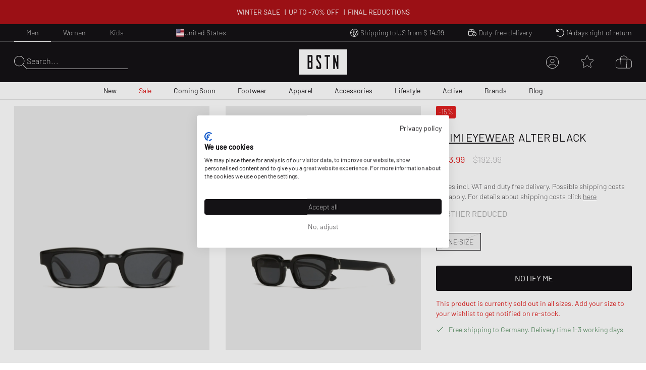

--- FILE ---
content_type: text/html; charset=utf-8
request_url: https://www.google.com/recaptcha/api2/aframe
body_size: 224
content:
<!DOCTYPE HTML><html><head><meta http-equiv="content-type" content="text/html; charset=UTF-8"></head><body><script nonce="k-1xLW-5hchPsF6hG-I8PA">/** Anti-fraud and anti-abuse applications only. See google.com/recaptcha */ try{var clients={'sodar':'https://pagead2.googlesyndication.com/pagead/sodar?'};window.addEventListener("message",function(a){try{if(a.source===window.parent){var b=JSON.parse(a.data);var c=clients[b['id']];if(c){var d=document.createElement('img');d.src=c+b['params']+'&rc='+(localStorage.getItem("rc::a")?sessionStorage.getItem("rc::b"):"");window.document.body.appendChild(d);sessionStorage.setItem("rc::e",parseInt(sessionStorage.getItem("rc::e")||0)+1);localStorage.setItem("rc::h",'1769536132063');}}}catch(b){}});window.parent.postMessage("_grecaptcha_ready", "*");}catch(b){}</script></body></html>

--- FILE ---
content_type: application/javascript
request_url: https://hpsa.bstn.com/_next/static/rYuuqdiVVrS5CwFcYILx3/_buildManifest.js
body_size: 2477
content:
self.__BUILD_MANIFEST=function(s,e,c,t,a,n,r,i,u,o,d,p,b,f,l,g,h,k){return{__rewrites:{afterFiles:[{has:p,source:"/:nextInternalLocale(en\\-IE|de\\-DE|it\\-IT|nl\\-NL|fr\\-FR|es\\-ES|en\\-GB|en\\-US|da\\-DK|de\\-CH|en\\-CA|pt\\-PT|fi\\-FI|sv\\-SE|pl\\-PL)/beast/:pathname*",destination:p}],beforeFiles:[],fallback:[]},"/":["static/chunks/pages/index-54a4a5272c01a8b7.js"],"/_error":["static/css/851d8ee86ff7280b.css","static/chunks/pages/_error-4ce2168f594213dc.js"],"/adyen/return":["static/chunks/pages/adyen/return-ddf5175f9009a8a6.js"],"/affiliates":["static/chunks/pages/affiliates-f17deea594e7086a.js"],"/base/country/region":["static/chunks/pages/base/country/region-87c4ff3e91614072.js"],"/bstn-stores":["static/css/f19238753f1ef79b.css","static/chunks/pages/bstn-stores-f7a0252944c51552.js"],"/bstn_newsletter/manage":[b,t,"static/chunks/pages/bstn_newsletter/manage-438531eedfaa0b9b.js"],"/bstn_newsletter/newsletter/unsubscribed":["static/chunks/pages/bstn_newsletter/newsletter/unsubscribed-a80b6be80c29d3ec.js"],"/bstn_newsletter/subscriber/confirm":["static/chunks/pages/bstn_newsletter/subscriber/confirm-e998cd4d7107da28.js"],"/bstn_newsletter/subscriber/unsubscribe":["static/chunks/pages/bstn_newsletter/subscriber/unsubscribe-5e136518a71e99eb.js"],"/bstn_newsletter/wishlist/unsubscribe":["static/chunks/pages/bstn_newsletter/wishlist/unsubscribe-1d311513541aa7f0.js"],"/bstn_newsletter/wishlist/unsubscribed":["static/chunks/pages/bstn_newsletter/wishlist/unsubscribed-08e3e3a4c7f419c8.js"],"/catalogsearch/result":[s,c,a,e,n,r,"static/chunks/pages/catalogsearch/result-fbd3c8b4f3b8fcb0.js"],"/checkout":[f,l,"static/css/311342d5e89e5753.css",u,g,"static/css/4be2528f95b6dab2.css","static/chunks/pages/checkout-af407faa95e8c4fe.js"],"/checkout/cart":[h,k,"static/chunks/pages/checkout/cart-fcf16bd4e34926c7.js"],"/checkout/cart/index/country_restriction_redirect_url/[url]":[h,k,"static/chunks/pages/checkout/cart/index/country_restriction_redirect_url/[url]-7dc883bf3f3b9929.js"],"/checkout/onepage/success":[s,e,o,"static/css/384555a20df6db63.css","static/chunks/pages/checkout/onepage/success-b8834db261c4e8e2.js"],"/conditions-of-raffle-participation":["static/chunks/pages/conditions-of-raffle-participation-3eba95900f0bd9f2.js"],"/customer/account":[u,o,b,"static/css/a2fdd7ec81d38ae2.css","static/chunks/pages/customer/account-4ea85e0833c2d360.js"],"/customer/account/confirm":["static/chunks/pages/customer/account/confirm-be69394f93097f17.js"],"/customer/account/confirmation":["static/chunks/pages/customer/account/confirmation-698f0d45c373408d.js"],"/customer/account/create":["static/chunks/pages/customer/account/create-58b2543ca76e16f7.js"],"/customer/account/createpassword":["static/chunks/pages/customer/account/createpassword-1a23be1574f30ccd.js"],"/customer/account/edit":[t,"static/chunks/pages/customer/account/edit-ab83f1e0da3269e3.js"],"/customer/account/emailconfirm":["static/chunks/pages/customer/account/emailconfirm-51a08f01b4394f76.js"],"/customer/account/forgotpassword":["static/chunks/pages/customer/account/forgotpassword-3ca9b5675e10f149.js"],"/customer/account/login":["static/chunks/pages/customer/account/login-ed3f5c751e5f91c1.js"],"/customer/account/logoutsuccess":["static/chunks/pages/customer/account/logoutsuccess-bbe6520299b9e836.js"],"/customer/address":[c,u,"static/css/421ba824a7030613.css","static/chunks/pages/customer/address-38967354e46b3a38.js"],"/customer/preferences":[t,"static/chunks/pages/customer/preferences-49604f185967439c.js"],"/customer/preferences/subscriptions/EmailSubscription":["static/chunks/pages/customer/preferences/subscriptions/EmailSubscription-a3f4d485a12fd0c1.js"],"/customer/preferences/subscriptions/MessengerSubscription":["static/chunks/pages/customer/preferences/subscriptions/MessengerSubscription-311df8b5655a93d2.js"],"/customer/preferences/success":["static/chunks/pages/customer/preferences/success-373180d31e95ca74.js"],"/details/[productType]/[productURL]":[s,e,i,"static/chunks/pages/details/[productType]/[productURL]-bb3345b44986b924.js"],"/gutschein":["static/chunks/pages/gutschein-56c54aaf79a8a0ee.js"],"/imprint":["static/chunks/pages/imprint-b1129d28acc2dcd1.js"],"/kids":[s,e,d,i,"static/chunks/pages/kids-aba6873272c4c161.js"],"/loyalty":[o,"static/css/8ebfc9f117be47c1.css","static/chunks/pages/loyalty-23cdddcbdb26adf3.js"],"/men":[s,e,d,i,"static/chunks/pages/men-84ed6707e3152917.js"],"/online-dispute-resolution":["static/chunks/pages/online-dispute-resolution-45ef7f94045ae158.js"],"/parcel-tracking":["static/chunks/pages/parcel-tracking-8707f6afb23f7cb4.js"],"/payment":["static/chunks/pages/payment-213d26e374aadf13.js"],"/paypal/action/cancel":["static/chunks/pages/paypal/action/cancel-87680bbd9952fdcd.js"],"/paypal/action/return":["static/chunks/pages/paypal/action/return-af549c2e5138fe60.js"],"/paypal/express/review":[f,l,g,"static/css/f0f523d4c1f17005.css","static/chunks/pages/paypal/express/review-321d185aa20c911a.js"],"/paypal/return":["static/chunks/pages/paypal/return-6f9f0eec751550fc.js"],"/privacy-policy":["static/chunks/pages/privacy-policy-bce4be1975a3ed4b.js"],"/product-safety":["static/chunks/pages/product-safety-5f971960eac95fc7.js"],"/raffle/customer":[c,"static/css/cd3e442492a77d3f.css","static/chunks/pages/raffle/customer-b5b7ac12b06668bd.js"],"/raffle-mvp-info":["static/chunks/pages/raffle-mvp-info-0d45632ec4ae48ac.js"],"/refer-a-friend":["static/chunks/pages/refer-a-friend-0c00ea9ba6a3f11d.js"],"/referrals":[t,"static/chunks/pages/referrals-bd8cb0469c892c33.js"],"/return":["static/chunks/pages/return-7108cb61104142ef.js"],"/returns-portal":["static/css/7a5c90517c361648.css","static/chunks/pages/returns-portal-528acedbea82a67f.js"],"/returns-start":["static/chunks/pages/returns-start-c867e879176e939a.js"],"/sales/order/history":[c,t,"static/chunks/pages/sales/order/history-94d376a8fc8610e0.js"],"/sales/order/view/[id]":[t,"static/chunks/pages/sales/order/view/[id]-c2e2acdcdd780aa6.js"],"/service":["static/css/1317ec858a56aef4.css","static/chunks/pages/service-2256260ba618e13f.js"],"/service/shipping":["static/chunks/pages/service/shipping-e9f3f525bc2821e6.js"],"/student-discount":["static/chunks/pages/student-discount-dc336b3d5400e434.js"],"/student-discount-ediu":["static/chunks/pages/student-discount-ediu-fda2a63123018cca.js"],"/studentbeans":["static/chunks/pages/studentbeans-b9b6b0852c29259c.js"],"/sustainability":["static/chunks/pages/sustainability-9f7ab80cdda35979.js"],"/terms-and-conditions":["static/chunks/pages/terms-and-conditions-4d0d8d37afb88728.js"],"/wishlist":[c,"static/css/bbeb0ea74091d54d.css","static/chunks/pages/wishlist-c94bede3d069dea0.js"],"/women":[s,e,d,i,"static/chunks/pages/women-9381f0c4631b8caf.js"],"/[gender]/brands":["static/chunks/pages/[gender]/brands-c6146b3e9debd158.js"],"/[gender]/brands/[brand]":[s,c,a,e,n,r,"static/chunks/pages/[gender]/brands/[brand]-c2143eba8e8737a4.js"],"/[gender]/collection/[...slug]":[s,c,a,e,n,r,"static/chunks/pages/[gender]/collection/[...slug]-d2f1abe324472c73.js"],"/[gender]/[level2]":[s,c,a,e,n,r,"static/chunks/pages/[gender]/[level2]-ba9dfe2c68842d0b.js"],"/[gender]/[level2]/[level3]":[s,c,a,e,n,r,"static/chunks/pages/[gender]/[level2]/[level3]-6d557351f8ab86d6.js"],sortedPages:["/","/_app","/_error","/adyen/return","/affiliates","/base/country/region","/bstn-stores","/bstn_newsletter/manage","/bstn_newsletter/newsletter/unsubscribed","/bstn_newsletter/subscriber/confirm","/bstn_newsletter/subscriber/unsubscribe","/bstn_newsletter/wishlist/unsubscribe","/bstn_newsletter/wishlist/unsubscribed","/catalogsearch/result","/checkout","/checkout/cart","/checkout/cart/index/country_restriction_redirect_url/[url]","/checkout/onepage/success","/conditions-of-raffle-participation","/customer/account","/customer/account/confirm","/customer/account/confirmation","/customer/account/create","/customer/account/createpassword","/customer/account/edit","/customer/account/emailconfirm","/customer/account/forgotpassword","/customer/account/login","/customer/account/logoutsuccess","/customer/address","/customer/preferences","/customer/preferences/subscriptions/EmailSubscription","/customer/preferences/subscriptions/MessengerSubscription","/customer/preferences/success","/details/[productType]/[productURL]","/gutschein","/imprint","/kids","/loyalty","/men","/online-dispute-resolution","/parcel-tracking","/payment","/paypal/action/cancel","/paypal/action/return","/paypal/express/review","/paypal/return","/privacy-policy","/product-safety","/raffle/customer","/raffle-mvp-info","/refer-a-friend","/referrals","/return","/returns-portal","/returns-start","/sales/order/history","/sales/order/view/[id]","/service","/service/shipping","/student-discount","/student-discount-ediu","/studentbeans","/sustainability","/terms-and-conditions","/wishlist","/women","/[gender]/brands","/[gender]/brands/[brand]","/[gender]/collection/[...slug]","/[gender]/[level2]","/[gender]/[level2]/[level3]"]}}("static/chunks/7653-e89bd73177ee04b6.js","static/chunks/8717-2325ef9c2b249ba1.js","static/chunks/3401-650f2c4fa111c43b.js","static/css/9fe4de54ac7b838f.css","static/chunks/2129-161c81b0ba7be02e.js","static/chunks/4011-48761d85857e5ade.js","static/css/38aacd8e10570448.css","static/css/1bf4adfc841676db.css","static/chunks/2291-8d0f7fefc9308ca9.js","static/chunks/9302-ec80f1ecf73fedb8.js","static/chunks/4433-81d10e2445076d32.js",void 0,"static/chunks/7151-f9e0bb6839e2eac2.js","static/chunks/a447bf24-c35d4b07b21eb243.js","static/chunks/298-d1c3b306bc339d38.js","static/chunks/3756-ce34f1a38c2aa89c.js","static/chunks/5475-a4ecbd4ae32dc6e8.js","static/css/a02fc9e58c402e39.css"),self.__BUILD_MANIFEST_CB&&self.__BUILD_MANIFEST_CB();

--- FILE ---
content_type: application/javascript
request_url: https://hpsa.bstn.com/_next/static/chunks/webpack-847de176964481e4.js
body_size: 2142
content:
!function(){"use strict";var e,t,n,r,c,o,f,a,u,i={},d={};function b(e){var t=d[e];if(void 0!==t)return t.exports;var n=d[e]={id:e,loaded:!1,exports:{}},r=!0;try{i[e].call(n.exports,n,n.exports,b),r=!1}finally{r&&delete d[e]}return n.loaded=!0,n.exports}b.m=i,e=[],b.O=function(t,n,r,c){if(n){c=c||0;for(var o=e.length;o>0&&e[o-1][2]>c;o--)e[o]=e[o-1];e[o]=[n,r,c];return}for(var f=1/0,o=0;o<e.length;o++){for(var n=e[o][0],r=e[o][1],c=e[o][2],a=!0,u=0;u<n.length;u++)f>=c&&Object.keys(b.O).every(function(e){return b.O[e](n[u])})?n.splice(u--,1):(a=!1,c<f&&(f=c));if(a){e.splice(o--,1);var i=r();void 0!==i&&(t=i)}}return t},b.n=function(e){var t=e&&e.__esModule?function(){return e.default}:function(){return e};return b.d(t,{a:t}),t},n=Object.getPrototypeOf?function(e){return Object.getPrototypeOf(e)}:function(e){return e.__proto__},b.t=function(e,r){if(1&r&&(e=this(e)),8&r||"object"==typeof e&&e&&(4&r&&e.__esModule||16&r&&"function"==typeof e.then))return e;var c=Object.create(null);b.r(c);var o={};t=t||[null,n({}),n([]),n(n)];for(var f=2&r&&e;"object"==typeof f&&!~t.indexOf(f);f=n(f))Object.getOwnPropertyNames(f).forEach(function(t){o[t]=function(){return e[t]}});return o.default=function(){return e},b.d(c,o),c},b.d=function(e,t){for(var n in t)b.o(t,n)&&!b.o(e,n)&&Object.defineProperty(e,n,{enumerable:!0,get:t[n]})},b.f={},b.e=function(e){return Promise.all(Object.keys(b.f).reduce(function(t,n){return b.f[n](e,t),t},[]))},b.u=function(e){return"static/chunks/"+e+"."+({357:"afdef03785b32395",464:"4a7e9ee65e62686e",630:"6418851697b3f773",979:"546aa1dffb1ce68a",1211:"2b5fc03d9d1e914b",1400:"5e485d7c9310a609",1545:"9ff08be4437846e2",1562:"3373b6c8f3e4f3ff",1633:"94067e9138717345",1977:"7f511e7b42faf047",2312:"c36612483e7dced6",2501:"37b3cbd23bad83f2",2513:"5f9a2400b80b2594",2607:"22d0f5bc477004c0",2638:"26cc56eb7447e1b0",3997:"dfb8b95b5ecc0c3a",4184:"aec874cfe59f8a5e",4495:"a022f9c82cb1f60e",4886:"4264ee916b202b56",4905:"03129e9638c2c6d1",5126:"7657dbf063df67ad",5167:"fc37ea4641d0cd31",5878:"3943918d66e9e1a3",6504:"ef5638c1f6f551a4",7250:"46f1f18dc022fc4b",7251:"6abd9c820294a8ee",7391:"3e62512029209204",7392:"ce7686b915d2a425",7517:"a3385d26d924b526",7630:"0311c22e439c722c",7682:"596f273735e2b9c8",8030:"fb8783727217ff63",8418:"19c97e24be77ee8d",9304:"77f3ac5a595798f3",9316:"db6ed292e7eb07d0",9486:"9f5a3a6222f130e2"})[e]+".js"},b.miniCssF=function(e){},b.g=function(){if("object"==typeof globalThis)return globalThis;try{return this||Function("return this")()}catch(e){if("object"==typeof window)return window}}(),b.o=function(e,t){return Object.prototype.hasOwnProperty.call(e,t)},r={},c="_N_E:",b.l=function(e,t,n,o){if(r[e]){r[e].push(t);return}if(void 0!==n)for(var f,a,u=document.getElementsByTagName("script"),i=0;i<u.length;i++){var d=u[i];if(d.getAttribute("src")==e||d.getAttribute("data-webpack")==c+n){f=d;break}}f||(a=!0,(f=document.createElement("script")).charset="utf-8",f.timeout=120,b.nc&&f.setAttribute("nonce",b.nc),f.setAttribute("data-webpack",c+n),f.src=b.tu(e)),r[e]=[t];var l=function(t,n){f.onerror=f.onload=null,clearTimeout(s);var c=r[e];if(delete r[e],f.parentNode&&f.parentNode.removeChild(f),c&&c.forEach(function(e){return e(n)}),t)return t(n)},s=setTimeout(l.bind(null,void 0,{type:"timeout",target:f}),12e4);f.onerror=l.bind(null,f.onerror),f.onload=l.bind(null,f.onload),a&&document.head.appendChild(f)},b.r=function(e){"undefined"!=typeof Symbol&&Symbol.toStringTag&&Object.defineProperty(e,Symbol.toStringTag,{value:"Module"}),Object.defineProperty(e,"__esModule",{value:!0})},b.nmd=function(e){return e.paths=[],e.children||(e.children=[]),e},b.tt=function(){return void 0===o&&(o={createScriptURL:function(e){return e}},"undefined"!=typeof trustedTypes&&trustedTypes.createPolicy&&(o=trustedTypes.createPolicy("nextjs#bundler",o))),o},b.tu=function(e){return b.tt().createScriptURL(e)},b.p="https://hpsa.bstn.com/_next/",f={2272:0,5357:0},b.f.j=function(e,t){var n=b.o(f,e)?f[e]:void 0;if(0!==n){if(n)t.push(n[2]);else if(/^(2272|5357)$/.test(e))f[e]=0;else{var r=new Promise(function(t,r){n=f[e]=[t,r]});t.push(n[2]=r);var c=b.p+b.u(e),o=Error();b.l(c,function(t){if(b.o(f,e)&&(0!==(n=f[e])&&(f[e]=void 0),n)){var r=t&&("load"===t.type?"missing":t.type),c=t&&t.target&&t.target.src;o.message="Loading chunk "+e+" failed.\n("+r+": "+c+")",o.name="ChunkLoadError",o.type=r,o.request=c,n[1](o)}},"chunk-"+e,e)}}},b.O.j=function(e){return 0===f[e]},a=function(e,t){var n,r,c=t[0],o=t[1],a=t[2],u=0;if(c.some(function(e){return 0!==f[e]})){for(n in o)b.o(o,n)&&(b.m[n]=o[n]);if(a)var i=a(b)}for(e&&e(t);u<c.length;u++)r=c[u],b.o(f,r)&&f[r]&&f[r][0](),f[r]=0;return b.O(i)},(u=self.webpackChunk_N_E=self.webpackChunk_N_E||[]).forEach(a.bind(null,0)),u.push=a.bind(null,u.push.bind(u))}();

--- FILE ---
content_type: application/x-javascript
request_url: https://www.bstn.com/prs/sc/js/2/a-bcdb9e0b/p/www.bstn.com/custom.js
body_size: 63742
content:
// Copyright 2008-2025 Monetate, Inc.
// 2025-07-11T06:52:40Z t1752215921 bstn.js v2.11.5
(function(){var aa="function"==typeof Object.defineProperties?Object.defineProperty:function(a,b,c){a!=Array.prototype&&a!=Object.prototype&&(a[b]=c.value)},ca="undefined"!=typeof window&&window===this?this:"undefined"!=typeof global&&null!=global?global:this;function ea(){ea=function(){};ca.Symbol||(ca.Symbol=fa)}var fa=function(){var a=0;return function(b){return"jscomp_symbol_"+(b||"")+a++}}();
function ha(){ea();var a=ca.Symbol.iterator;a||(a=ca.Symbol.iterator=ca.Symbol("iterator"));"function"!=typeof Array.prototype[a]&&aa(Array.prototype,a,{configurable:!0,writable:!0,value:function(){return ia(this)}});ha=function(){}}function ia(a){var b=0;return ja(function(){return b<a.length?{done:!1,value:a[b++]}:{done:!0}})}function ja(a){ha();a={next:a};a[ca.Symbol.iterator]=function(){return this};return a}function ka(a){ha();var b=a[Symbol.iterator];return b?b.call(a):ia(a)}
function ma(a){if(!(a instanceof Array)){a=ka(a);for(var b,c=[];!(b=a.next()).done;)c.push(b.value);a=c}return a}function na(a,b,c){if(null==a)throw new TypeError("The 'this' value for String.prototype."+c+" must not be null or undefined");if(b instanceof RegExp)throw new TypeError("First argument to String.prototype."+c+" must not be a regular expression");return a+""}
function oa(a,b){if(b){for(var c=ca,d=a.split("."),e=0;e<d.length-1;e++){var f=d[e];f in c||(c[f]={});c=c[f]}d=d[d.length-1];e=c[d];f=b(e);f!=e&&null!=f&&aa(c,d,{configurable:!0,writable:!0,value:f})}}oa("String.prototype.endsWith",function(a){return a?a:function(a,c){var b=na(this,a,"endsWith");void 0===c&&(c=b.length);for(var e=Math.max(0,Math.min(c|0,b.length)),f=a.length;0<f&&0<e;)if(b[--e]!=a[--f])return!1;return 0>=f}});
oa("Object.entries",function(a){return a?a:function(a){var b=[],d;for(d in a)Object.prototype.hasOwnProperty.call(a,d)&&b.push([d,a[d]]);return b}});oa("Object.is",function(a){return a?a:function(a,c){return a===c?0!==a||1/a===1/c:a!==a&&c!==c}});oa("Array.prototype.includes",function(a){return a?a:function(a,c){var b=this;b instanceof String&&(b=String(b));var e=b.length,f=c||0;for(0>f&&(f=Math.max(f+e,0));f<e;f++){var g=b[f];if(g===a||Object.is(g,a))return!0}return!1}});
oa("String.prototype.includes",function(a){return a?a:function(a,c){return-1!==na(this,a,"includes").indexOf(a,c||0)}});oa("Array.prototype.findIndex",function(a){return a?a:function(a,c){a:{var b=this;b instanceof String&&(b=String(b));for(var e=b.length,f=0;f<e;f++)if(a.call(c,b[f],f,b)){b=f;break a}b=-1}return b}});
oa("String.prototype.startsWith",function(a){return a?a:function(a,c){for(var b=na(this,a,"startsWith"),e=b.length,f=a.length,g=Math.max(0,Math.min(c|0,b.length)),h=0;h<f&&g<e;)if(b[g++]!=a[h++])return!1;return h>=f}});oa("Object.values",function(a){return a?a:function(a){var b=[],d;for(d in a)Object.prototype.hasOwnProperty.call(a,d)&&b.push(a[d]);return b}});
var ra="function"==typeof Object.assign?Object.assign:function(a,b){for(var c=1;c<arguments.length;c++){var d=arguments[c];if(d)for(var e in d)Object.prototype.hasOwnProperty.call(d,e)&&(a[e]=d[e])}return a};oa("Object.assign",function(a){return a||ra});var sa=this;function ta(a){return"string"==typeof a}function ua(a){a=a.split(".");for(var b=sa,c=0;c<a.length;c++)if(b=b[a[c]],null==b)return null;return b}
function va(a){var b=typeof a;if("object"==b)if(a){if(a instanceof Array)return"array";if(a instanceof Object)return b;var c=Object.prototype.toString.call(a);if("[object Window]"==c)return"object";if("[object Array]"==c||"number"==typeof a.length&&"undefined"!=typeof a.splice&&"undefined"!=typeof a.propertyIsEnumerable&&!a.propertyIsEnumerable("splice"))return"array";if("[object Function]"==c||"undefined"!=typeof a.call&&"undefined"!=typeof a.propertyIsEnumerable&&!a.propertyIsEnumerable("call"))return"function"}else return"null";
else if("function"==b&&"undefined"==typeof a.call)return"object";return b}function wa(a,b){var c=a.split("."),d=sa;c[0]in d||"undefined"==typeof d.execScript||d.execScript("var "+c[0]);for(var e;c.length&&(e=c.shift());)c.length||void 0===b?d[e]&&d[e]!==Object.prototype[e]?d=d[e]:d=d[e]={}:d[e]=b};function xa(a,b,c){a instanceof Array&&(a=a.join(""));a=Error(a||"");a.reason=b;a.type=c;throw a;}function u(a,b,c,d){a||xa(b,c,d)}function ya(a,b){"array"==va(a)||xa(b,void 0,void 0)}function za(a,b){var c=typeof a;"object"==c&&null!=a||"function"==c||xa(b,void 0,void 0)};var Aa="!!!";Aa=String(Aa);var Ca;a:{for(var Da="bstn.com".split(Aa),Ea=0;Ea<Da.length;Ea++)if(window.location.host.endsWith(Da[Ea])){Ca=Da[Ea];break a}Ca="bstn.com"}
var Fa=Ca,Ga="http:"==document.location.protocol?"http://www.bstn.com/prs/dnr":"https://www.bstn.com/prs/dnr",Ha="http:"==document.location.protocol?"http://www.bstn.com/prs/cc":"https://www.bstn.com/prs/cc",Ia=Ga+"/trk/4/s/a-bcdb9e0b/p/www.bstn.com",Ja=Ga+"/api/beacon/v1/a-bcdb9e0b/p/www.bstn.com/",Ka=Ga+"/trk/4/i/a-bcdb9e0b/p/www.bstn.com/",La=Ga+"/trk/3/p/d";function Ma(a){return Ha+"/img/1/"+a}
function Na(a,b,c){var d=[];Object.entries(c).forEach(function(a){a=ka(a);var b=a.next().value;a.next().value.forEach(function(a){d.push(b+"="+encodeURIComponent(a))})});d.push("ref="+a);d.push("callback=monetate.c.jp");return Ha+"//catalog/2//a-bcdb9e0b/p/www.bstn.com/"+b+"?"+d.join("&")}var Oa={};var Pa=[];function Qa(a,b){ua(a)||(Pa.push(a),wa(a,b))}function Sa(a,b){var c=Ta(a,b);wa("monetate."+a,c);return c}function Ta(a,b){var c=ua("monetate."+a)||b;"undefined"==typeof c&&(c={});return c};var Ua=this,v={},Va=[];function Wa(a){var b=x();return{op:a,actionId:b?b.actionId:void 0,eventId:b?b.eventId:void 0,targetId:b?b.targetId:void 0,selector:b?b.selector:void 0,args:b?b.args:[],is_id:b?b.is_id:void 0,rules:b?b.rules:void 0,actionEvents:b?b.actionEvents:void 0,parentContext:b}}function x(){return Va[Va.length-1]}function Xa(){Va.length&&Va.pop()}
function $a(a){var b=x();return function(c){for(var d=[],e=0;e<arguments.length;++e)d[e]=arguments[e];b&&Va.push(b);d=a.apply(Ua,d);b&&Xa();return d}};function ab(a){for(var b=(document.cookie||"").split(/\s*;\s*/),c=0;c<b.length;c++){var d=b[c],e=d.indexOf("=");if(-1!=e&&a===d.substring(0,e)){a=d.substring(e+1);try{return decodeURIComponent(a)}catch(f){return unescape(a)}}}return null}function bb(a,b,c,d,e){c=void 0===c?Fa:c;d=void 0===d?"/":d;e=e&&Math.min(e,31536E7);document.cookie=a+"="+encodeURIComponent(b)+"; domain="+c+"; path="+d+"; "+(e?"expires="+(new Date((new Date).getTime()+e)).toUTCString()+";":"")+"SameSite=Lax"}
function cb(a){return ab("mt."+a)}function db(a,b,c){bb("mt."+a,b,Fa,"/",void 0===c?31536E7:c)}function eb(a){var b=Fa;b=void 0===b?Fa:b;bb("mt."+a,"",b,"/",-1E6)}wa("monetate.i.csr",eb);function fb(){return document.getElementsByTagName("head")[0]}function gb(a){var b=document.createElement("script");b.type="text/javascript";b.src=a;b.charset="utf-8";return b}function hb(a){a=gb(a);a.defer=!0;return a}function ib(a){a=gb(a);a.async=!0;return a}function jb(a){var b=fb();b&&(a=hb(a),b.appendChild(a))}
function kb(a){var b=document.getElementsByTagName("script")[0],c=document.createElement("link");c.setAttribute("rel","dns-prefetch");c.setAttribute("href",a);b.parentNode.insertBefore(c,b)};var ob=Sa("p",{c:!1,keys:{},ops:[],admits:{}});function pb(){if(!ob.c){var a=window.location,b=a.hash;ob.c=!0;if(b&&"#monetate-"==b.substr(0,10)){b=b.slice(10).split(",");for(var c=0;c<b.length;c++){var d=b[c].split("=");ob.keys[d[0]]=d[1]||"1"}"pushState"in window.history&&window.history.pushState("",document.title,a.protocol+"//"+a.hostname+a.pathname+a.search)}}}function qb(a,b){pb();a in ob.keys&&db(b,ob.keys[a],0);return cb(b)}
function rb(){var a=window.location,b=document.location.search.match(/(#|\?|&)monetate-preview=(.*?)(&|$)/),c=a.href;b&&b[2]&&(c=c.replace(b[2],""));(a=a.hash)&&"#monetate-"==a.substr(0,10)&&(c=c.substring(0,c.indexOf(a)));return c}function sb(){eb("fp");if(ob.ops.length){for(var a=0;a<ob.ops.length;a++)eb(ob.ops[a].cookie);ob.ops.length=0}};var tb=null;function ub(){null===tb&&(tb=!!qb("diagnostics","diagnostics"))&&(vb("a","a-bcdb9e0b/p/www.bstn.com"),vb("ts",Ga));return tb}var wb=Sa("dq",[]);function vb(a,b){ub()&&wb.push({type:a,obj:b})}function xb(a,b,c,d,e){vb(c?"h":"hi",{name:d||a,timeout:4E3,css:b,selector:d,actionId:e})};var yb=Math.floor(2147483647*Math.random()),zb=0;function Ab(){var a=cb("v");if(!a||64<=a.length)a="2."+Math.floor(2147483647*Math.random())+"."+(new Date).getTime(),db("v",a,31536E7);return a};var Bb={"~":!0,"!":!0,"*":!0,"(":!0,")":!0,"-":!0,_:!0,".":!0,",":!0,":":!0,"@":!0,$:!0,"'":!0,"/":!0};function Cb(a){if(/^[A-Za-z0-9_\-]*$/.test(a))return a;a=a.replace(/([^A-Za-z0-9_\-])/g,function(a,c){return Bb[c]?c:encodeURIComponent(c)});return a.replace(/%20/g,"+")}
var Db=/^[^-0123456789 '!:(),*@$][^ '!:(),*@$]*$/,Eb=RegExp("[^-0123456789 '!:(),*@$][^ '!:(),*@$]*","g"),Fb={"'":!0,"!":!0},Gb={array:function(a){var b=["!("],c,d,e=a.length;for(d=0;d<e;d+=1){var f=a[d];if(c=Gb[typeof f])if(f=c(f),"string"==typeof f){g&&b.push(",");b.push(f);var g=!0}}b.push(")");return b.join("")},"boolean":function(a){return a?"!t":"!f"},"null":function(){return"!n"},number:function(a){return isFinite(a)?String(a).replace(/\+/,""):"!n"},object:function(a){if(a){if(a instanceof
Array)return Gb.array(a);if("object"===typeof a.__prototype__&&"undefined"!==typeof a.__prototype__.encode_rison)return a.encode_rison();var b=["("],c,d,e=[];for(f in a)a.hasOwnProperty(f)&&e.push(f);e.sort();for(d=0;d<e.length;d++){var f=e[d];var g=a[f];if(c=Gb[typeof g])if(g=c(g),"string"==typeof g){h&&b.push(",");b.push(Gb.string(f),":",g);var h=!0}}b.push(")");return b.join("")}return"!n"},string:function(a){if(""===a)return"''";if(Db.test(a))return a;a=a.replace(/(['!])/g,function(a,c){return Fb[c]?
"!"+c:c});return"'"+a+"'"}};function Hb(){var a=window.localStorage.mtLocParams;return(new Ib(function(){})).parse(a)}function Ib(a){this.errorHandler=a;if(!Jb)for(Jb=!0,a=0;9>=a;a++)Ib.prototype.mc_rison_Parser_prototype$table[String(a)]=Ib.prototype.mc_rison_Parser_prototype$table["-"]}var Jb=!1;
Ib.prototype.parse=function(a){this.string=a;this.index=0;this.message=null;var b=Kb(this);!this.message&&this.next()&&(b=this.error("unable to parse string as rison: '"+Gb[typeof a](a)+"'"));this.message&&this.errorHandler&&this.errorHandler(this.message,this.index);return b};Ib.prototype.error=function(a){this.message=a};
function Kb(a){var b=a.next(),c=b&&a.mc_rison_Parser_prototype$table[b];if(c)return c.apply(a);var d=a.string;c=a.index-1;Eb.lastIndex=c;d=Eb.exec(d);return 0<d.length?(b=d[0],a.index=c+b.length,b):b?a.error("invalid character: '"+b+"'"):a.error("empty expression")}Ib.prototype.next=function(){var a=this.string,b=this.index;do{if(b==a.length)return;var c=a.charAt(b++)}while(0<="".indexOf(c));this.index=b;return c};
var Lb={t:!0,f:!1,n:null,"(":function(a){for(var b=[],c;")"!=(c=a.next());){if(!c)return a.error("unmatched '!('");if(b.length)","!=c&&a.error("missing ','");else{if(","==c)return a.error("extra ','");--a.index}c=Kb(a);if("undefined"==typeof c)return;b.push(c)}return b}};
Ib.prototype.mc_rison_Parser_prototype$table={"!":function(){var a=this.string.charAt(this.index++);if(!a)return this.error('"!" at end of input');var b=Lb[a];return"function"==typeof b?b.call(null,this):"undefined"==typeof b?this.error('unknown literal: "!'+a+'"'):b},"(":function(){for(var a={},b,c=0;")"!=(b=this.next());){if(c)","!=b&&this.error("missing ','");else{if(","==b)return this.error("extra ','");--this.index}b=Kb(this);if("undefined"==typeof b)return;if(":"!=this.next())return this.error("missing ':'");
var d=Kb(this);if("undefined"==typeof d)return;a[b]=d;c++}return a},"'":function(){for(var a=this.string,b=this.index,c=b,d=[],e;"'"!=(e=a.charAt(b++));){if(!e)return this.error('unmatched "\'"');if("!"==e){c<b-1&&d.push(a.slice(c,b-1));e=a.charAt(b++);if(0<="!'".indexOf(e))d.push(e);else return this.error('invalid string escape: "!'+e+'"');c=b}}c<b-1&&d.push(a.slice(c,b-1));this.index=b;return 1==d.length?d[0]:d.join("")},"-":function(){var a=this.string,b=this.index,c=b-1,d="int",e="-",f={"int+.":"frac",
"int+e":"exp","frac+e":"exp"};do{var g=a.charAt(b++);if(!g)break;"0"<=g&&"9">=g||(0<=e.indexOf(g)?e="":(d=f[d+"+"+g.toLowerCase()],"exp"==d&&(e="-")))}while(d);this.index=--b;a=a.slice(c,b);return"-"==a?this.error("invalid number"):Number(a)}};function Mb(a,b,c){a.push(b+"="+Cb(Gb[typeof c](c)))}function Nb(a,b,c){for(var d=0;d<b.length;++d){var e=b[d];"undefined"!=typeof c[e]&&Mb(a,e,c[e])}};var Ob=Sa("rp",[]);wa("monetate.rph",function(a){Ob.push({data:a,callback:null})});function Pb(a){var b=Ta("rph");b&&b(a)}var Qb="e xx ii rc ri xt".split(" "),Rb=[];function Ub(a,b){a.e=a.e||[];-1===a.e.indexOf(b)&&a.e.push(b)}function Vb(a){var b=[];Mb(b,"mr","t1752215921");var c=cb("deviceId");c?Mb(b,"di",c):Mb(b,"mi",Ab());Mb(b,"u",document.location.href.slice(0,1600));Nb(b,Qb,a);Mb(b,"eoq",!0);return b.join("&")}function Wb(a){var b=yb+"-"+zb++;return Ka+b+"?"+a}
function Xb(a){var b=new Image;b.src=a;Rb.push(b)};var Yb={},E=(Yb.UNHANDLED=0,Yb.reporting=50,Yb.rollback=51,Yb.integration=52,Yb.api=53,Yb.op=40,Yb.action=41,Yb.event=42,Yb.target=43,Yb.mask=10,Yb.context=11,Yb.INFO=99,Yb),Zb={},$b=(Zb[E.UNHANDLED]="ERROR: Unexpected behaviour",Zb[E.reporting]="ERROR: Internal reporting failed",Zb[E.rollback]="ERROR: Rollback functionality failed",Zb[E.integration]="ERROR: Custom integration failed",Zb[E.api]="ERROR: API integration failed",Zb[E.op]="WARNING: Operation{{id}} failed",Zb[E.action]="WARNING: Action{{id}} failed",
Zb[E.event]="WARNING: Event{{id}} failed",Zb[E.target]="WARNING: Target{{id}} failed",Zb[E.mask]="INFO: Masking failed",Zb[E.context]="INFO: Context failed",Zb[E.INFO]="INFO: Unexpected behaviour",Zb),ac={},bc=(ac[0]="unhandled error. Contact a developer",ac[1]="invalid script configuration. Contact a developer.",ac[2]="invalid parameters. Double check configuration.",ac[3]="invalid server response. Contact a developer.",ac[4]="invalid environment. Double check configuration and contact a developer.",
ac[9]="an unforeseen circumstance. Contact a developer",ac),cc=0;
function dc(a,b,c){function d(a){return a=a.replace(/{{id}}/g," with id "+g)}for(var e=x(),f=[],g,h,k,l;e;){e.op&&f.push(e.op);if(e.actionId||e.eventId||e.targetId)g=e.actionId||e.eventId||e.targetId,h=!!e.actionId,l=!!e.eventId,k=!!e.targetId;e=e.parentContext}e=f.reverse().join(" > ");h?c=c||E.action:l?c=c||E.event:k&&(c=c||E.target);c||(c=E[f[0]]||E.UNHANDLED);f=b||0;b=$b[c]+" due to "+bc[f];b=d(b);a=d(a);f=String(c)+String(f)+": "+$b[c].replace(/{{id}}/g,"");return{entry:e,msg:f,xmsg:a,xname:b,
id:g}}function ec(a,b,c){a=dc(a,b,c);3>cc&&(cc+=1,vb("e",a),(b=x())&&a.id&&vb("o",{op:b,ex:a.msg+": "+a.xname+" - "+a.xmsg||!0}),b={},Ub(b,"xx"),b.xx=b.xx||[],b.xx.push(a),Pb(b))}function F(a,b){var c=Wa(a);return function(a){for(var d=[],f=0;f<arguments.length;++f)d[f]=arguments[f];Va.push(c);try{var g=b.apply(this,d)}catch(h){try{ec(h.message,h.reason,h.type)}catch(k){}}Xa();return g}}function G(a,b){return setTimeout(F("timeout",a),b)}function fc(a,b){return setInterval(F("interval",a),b)};var gc=[],hc=[],I=!1;function ic(){gc=[];I=!0}function K(a){if(I){gc.push(a);var b=x();b&&b.actionId&&hc.push({actionId:b.actionId||0,func:F("undo",a)})}};function jc(a,b){return a?(a.getAttribute("class")||"").split(/\s+/).includes(b):!1}function M(a,b){if(a){var c=(a.getAttribute("class")||"").split(/\s+/).filter(function(a){return a!=b&&""!==a});c.push(b);a.className=c.join(" ")}}function kc(a,b){if(a){var c=(a.getAttribute("class")||"").split(/\s+/).filter(function(a){return a!=b&&""!==a});a.className=c.join(" ")}}function lc(a,b){a&&(jc(a,b)?kc:M)(a,b)}function mc(a,b){a.style.opacity=b;a.style.filter="alpha(opacity="+Math.round(100*b)+")"}
function nc(){return{x:window.pageXOffset||document.documentElement.scrollLeft||0,y:window.pageYOffset||document.documentElement.scrollTop||0}}function oc(a){if(a)for(a=a.parentNode;a&&(!a||!a.tagName||"div"!=a.tagName.toLowerCase());)a=a.parentNode;return a}function pc(a,b){var c=b.parentNode;c&&(c.insertBefore(a,b),c.removeChild(b),a.appendChild(b))}function qc(a,b){if(I){var c=a.style[b];K(function(){a.style[b]=c})}};var rc=String.prototype.repeat?function(a,b){return a.repeat(b)}:function(a,b){return Array(b+1).join(a)};function sc(a){var b=tc,c={},d;for(d in b)a.call(void 0,b[d],d,b)&&(c[d]=b[d]);return c}function uc(a,b){var c={},d;for(d in a)c[d]=b.call(void 0,a[d],d,a);return c}function vc(a){var b=[],c=0,d;for(d in a)b[c++]=d;return b}function wc(a,b){for(var c in a)if(b.call(void 0,a[c],c,a))return c};function xc(a,b){this.width=a;this.height=b}xc.prototype.area=function(){return this.width*this.height};xc.prototype.aspectRatio=function(){return this.width/this.height};xc.prototype.ceil=function(){this.width=Math.ceil(this.width);this.height=Math.ceil(this.height);return this};xc.prototype.floor=function(){this.width=Math.floor(this.width);this.height=Math.floor(this.height);return this};xc.prototype.round=function(){this.width=Math.round(this.width);this.height=Math.round(this.height);return this};function yc(a){a=a.document;a="CSS1Compat"==a.compatMode?a.documentElement:a.body;return new xc(a.clientWidth,a.clientHeight)}function zc(){var a=window,b=a.document,c=0;if(b){c=b.body;var d=b.documentElement;if(!d||!c)return 0;a=yc(a).height;if("CSS1Compat"==b.compatMode&&d.scrollHeight)c=d.scrollHeight!=a?d.scrollHeight:d.offsetHeight;else{b=d.scrollHeight;var e=d.offsetHeight;d.clientHeight!=e&&(b=c.scrollHeight,e=c.offsetHeight);c=b>a?b>e?b:e:b<e?b:e}}return c};/*
 Sizzle CSS Selector Engine v2.3.4-pre
 https://sizzlejs.com/

 Copyright JS Foundation and other contributors
 Released under the MIT license
 https://js.foundation/

 Date: 2017-09-01
*/
function Ac(){return function(){function a(){lb()}function b(a,b){return b?"\x00"===a?"\ufffd":a.slice(0,-1)+"\\"+a.charCodeAt(a.length-1).toString(16)+" ":"\\"+a}function c(a,b,c){a="0x"+b-65536;return a!==a||c?b:0>a?String.fromCharCode(a+65536):String.fromCharCode(a>>10|55296,a&1023|56320)}function d(a,b){for(var c=0,d=a.length;c<d;c++)if(a[c]===b)return c;return-1}function e(a,b){a===b&&(la=!0);return 0}function f(a,c,d,e){var f,g,h,k,l=c&&c.ownerDocument,m=c?c.nodeType:9;d=d||[];if("string"!==
typeof a||!a||1!==m&&9!==m&&11!==m)return d;if(!e&&((c?c.ownerDocument||c:Ba)!==J&&lb(c),c=c||J,qa)){if(11!==m&&(k=Ji.exec(a)))if(f=k[1])if(9===m)if(g=c.getElementById(f)){if(g.id===f)return d.push(g),d}else return d;else{if(l&&(g=l.getElementById(f))&&Sb(c,g)&&g.id===f)return d.push(g),d}else{if(k[2])return Ya.apply(d,c.getElementsByTagName(a)),d;if((f=k[3])&&U.getElementsByClassName&&c.getElementsByClassName)return Ya.apply(d,c.getElementsByClassName(f)),d}if(!(!U.qsa||Ec[a+" "]||da&&da.test(a))){if(1!==
m){l=c;var pa=a}else if("object"!==c.nodeName.toLowerCase()){(h=c.getAttribute("id"))?h=h.replace(Hf,b):c.setAttribute("id",h=Q);g=Fc(a);for(f=g.length;f--;)g[f]="#"+h+" "+z(g[f]);pa=g.join(",");l=Kd.test(a)&&r(c.parentNode)||c}if(pa)try{return Ya.apply(d,l.querySelectorAll(pa)),d}catch(tl){Ec(a)}finally{h===Q&&c.removeAttribute("id")}}}return Ki(a.replace(Gc,"$1"),c,d,e)}function g(){function a(c,d){b.push(c+" ")>L.cacheLength&&delete a[b.shift()];return a[c+" "]=d}var b=[];return a}function h(a){a[Q]=
!0;return a}function k(a){var b=J.createElement("fieldset");try{return!!a(b)}catch(Y){return!1}finally{b.parentNode&&b.parentNode.removeChild(b)}}function l(a,b){for(var c=a.split("|"),d=c.length;d--;)L.attrHandle[c[d]]=b}function m(a,b){var c=b&&a,d=c&&1===a.nodeType&&1===b.nodeType&&a.sourceIndex-b.sourceIndex;if(d)return d;if(c)for(;c=c.nextSibling;)if(c===b)return-1;return a?1:-1}function n(a){return function(b){return"input"===b.nodeName.toLowerCase()&&b.type===a}}function p(a){return function(b){var c=
b.nodeName.toLowerCase();return("input"===c||"button"===c)&&b.type===a}}function q(a){return function(b){return"form"in b?b.parentNode&&!1===b.disabled?"label"in b?"label"in b.parentNode?b.parentNode.disabled===a:b.disabled===a:b.isDisabled===a||b.isDisabled!==!a&&Li(b)===a:b.disabled===a:"label"in b?b.disabled===a:!1}}function t(a){return h(function(b){b=+b;return h(function(c,d){for(var e,f=a([],c.length,b),g=f.length;g--;)c[e=f[g]]&&(c[e]=!(d[e]=c[e]))})})}function r(a){return a&&"undefined"!==
typeof a.getElementsByTagName&&a}function y(){}function z(a){for(var b=0,c=a.length,d="";b<c;b++)d+=a[b].value;return d}function B(a,b,c){var d=b.dir,e=b.next,f=c&&"parentNode"===(e||d),g=Mi++;return b.first?function(b,c,e){for(;b=b[d];)if(1===b.nodeType||f)return a(b,c,e);return!1}:function(b,c,h){var k,l,m=Za+" "+g;if(h)for(;b=b[d];){if((1===b.nodeType||f)&&a(b,c,h))return!0}else for(;b=b[d];)if(1===b.nodeType||f){var n=b[Q]||(b[Q]={});n=n[b.uniqueID]||(n[b.uniqueID]={});if(e&&e===b.nodeName.toLowerCase())b=
b[d]||b;else if((l=n[d])&&l[0]===m){if(!0===(k=l[1])||k===R)return!0===k}else if(l=n[d]=[m],l[1]=a(b,c,h)||R,!0===l[1])return!0}return!1}}function w(a){return 1<a.length?function(b,c,d){for(var e=a.length;e--;)if(!a[e](b,c,d))return!1;return!0}:a[0]}function A(a,b,c,d,e){for(var f,g=[],h=0,k=a.length,l=null!=b;h<k;h++)if(f=a[h])if(!c||c(f,d,e))g.push(f),l&&b.push(h);return g}function C(a,b,c,e,g,k){e&&!e[Q]&&(e=C(e));g&&!g[Q]&&(g=C(g,k));return h(function(h,k,l,m){var n,p=[],pa=[],q=k.length,Y;if(!(Y=
h)){Y=b||"*";for(var r=l.nodeType?[l]:l,t=[],w=0,Jd=r.length;w<Jd;w++)f(Y,r[w],t);Y=t}Y=!a||!h&&b?Y:A(Y,p,a,l,m);r=c?g||(h?a:q||e)?[]:k:Y;c&&c(Y,r,l,m);if(e){var y=A(r,pa);e(y,[],l,m);for(l=y.length;l--;)if(n=y[l])r[pa[l]]=!(Y[pa[l]]=n)}if(h){if(g||a){if(g){y=[];for(l=r.length;l--;)(n=r[l])&&y.push(Y[l]=n);g(null,r=[],y,m)}for(l=r.length;l--;)(n=r[l])&&-1<(y=g?d(h,n):p[l])&&(h[y]=!(k[y]=n))}}else r=A(r===k?r.splice(q,r.length):r),g?g(null,k,r,m):Ya.apply(k,r)})}function D(a){var b,c,e=a.length,f=
L.relative[a[0].type];var g=f||L.relative[" "];for(var h=f?1:0,k=B(function(a){return a===b},g,!0),l=B(function(a){return-1<d(b,a)},g,!0),m=[function(a,c,d){a=!f&&(d||c!==P)||((b=c).nodeType?k(a,c,d):l(a,c,d));b=null;return a}];h<e;h++)if(g=L.relative[a[h].type])m=[B(w(m),g)];else{g=L.filter[a[h].type].apply(null,a[h].matches);if(g[Q]){for(c=++h;c<e&&!L.relative[a[c].type];c++);return C(1<h&&w(m),1<h&&z(a.slice(0,h-1).concat({value:" "===a[h-2].type?"*":""})).replace(Gc,"$1"),g,h<c&&D(a.slice(h,c)),
c<e&&D(a=a.slice(c)),c<e&&z(a))}m.push(g)}return w(m)}function H(a,b){function c(c,h,k,l,m){var n,p,pa=0,q="0",r=c&&[],Y=[],t=P,w=c||g&&L.find.TAG("*",m),y=Za+=null==t?1:Math.random()||.1,Jd=w.length;m&&(P=h===J||h||m,R=d);for(;q!==Jd&&null!=(n=w[q]);q++){if(g&&n){var z=0;h||n.ownerDocument===J||(lb(n),k=!qa);for(;p=a[z++];)if(p(n,h||J,k)){l.push(n);break}m&&(Za=y,R=++d)}e&&((n=!p&&n)&&pa--,c&&r.push(n))}pa+=q;if(e&&q!==pa){for(z=0;p=b[z++];)p(r,Y,h,k);if(c){if(0<pa)for(;q--;)r[q]||Y[q]||(Y[q]=Ni.call(l));
Y=A(Y)}Ya.apply(l,Y);m&&!c&&0<Y.length&&1<pa+b.length&&f.function_______________$uniqueSort(l)}m&&(Za=y,P=t);return r}var d=0,e=0<b.length,g=0<a.length;return e?h(c):c}var T,R,P,S,la,J,ba,qa,da,mb,Hc,Sb,Q="sizzle"+1*new Date,Ba=window.document,Za=0,Mi=0,If=g(),Jf=g(),Kf=g(),Ec=g(),Oi={}.hasOwnProperty,nb=[],Ni=nb.pop,Pi=nb.push,Ya=nb.push,Lf=nb.slice,Qi=RegExp("[\\x20\\t\\r\\n\\f]+","g"),Gc=RegExp("^[\\x20\\t\\r\\n\\f]+|((?:^|[^\\\\])(?:\\\\.)*)[\\x20\\t\\r\\n\\f]+$","g"),Ri=/^[\x20\t\r\n\f]*,[\x20\t\r\n\f]*/,
Si=/^[\x20\t\r\n\f]*([>+~]|[\x20\t\r\n\f])[\x20\t\r\n\f]*/,Ti=/:((?:\\.|[\w-]|[^\x00-\xa0])+)(?:\((('((?:\\.|[^\\'])*)'|"((?:\\.|[^\\"])*)")|((?:\\.|[^\\()[\]]|\[[\x20\t\r\n\f]*((?:\\.|[\w-]|[^\x00-\xa0])+)(?:[\x20\t\r\n\f]*([*^$|!~]?=)[\x20\t\r\n\f]*(?:'((?:\\.|[^\\'])*)'|"((?:\\.|[^\\"])*)"|(#?(?:\\.|[\w-]|[^\x00-\xa0])+))|)[\x20\t\r\n\f]*\])*)|.*)\)|)/,Ui=/^(?:\\.|[\w-]|[^\x00-\xa0])+$/,Ic={ID:/^#((?:\\.|[\w-]|[^\x00-\xa0])+)/,CLASS:/^\.((?:\\.|[\w-]|[^\x00-\xa0])+)/,TAG:/^((?:\\.|[\w-]|[^\x00-\xa0])+|[*])/,
ATTR:/^\[[\x20\t\r\n\f]*((?:\\.|[\w-]|[^\x00-\xa0])+)(?:[\x20\t\r\n\f]*([*^$|!~]?=)[\x20\t\r\n\f]*(?:'((?:\\.|[^\\'])*)'|"((?:\\.|[^\\"])*)"|(#?(?:\\.|[\w-]|[^\x00-\xa0])+))|)[\x20\t\r\n\f]*\]/,PSEUDO:/^:((?:\\.|[\w-]|[^\x00-\xa0])+)(?:\((('((?:\\.|[^\\'])*)'|"((?:\\.|[^\\"])*)")|((?:\\.|[^\\()[\]]|\[[\x20\t\r\n\f]*((?:\\.|[\w-]|[^\x00-\xa0])+)(?:[\x20\t\r\n\f]*([*^$|!~]?=)[\x20\t\r\n\f]*(?:'((?:\\.|[^\\'])*)'|"((?:\\.|[^\\"])*)"|(#?(?:\\.|[\w-]|[^\x00-\xa0])+))|)[\x20\t\r\n\f]*\])*)|.*)\)|)/,CHILD:/^:(only|first|last|nth|nth-last)-(child|of-type)(?:\([\x20\t\r\n\f]*(even|odd|(([+-]|)(\d*)n|)[\x20\t\r\n\f]*(?:([+-]|)[\x20\t\r\n\f]*(\d+)|))[\x20\t\r\n\f]*\)|)/i,
bool:/^(?:checked|selected|async|autofocus|autoplay|controls|defer|disabled|hidden|ismap|loop|multiple|open|readonly|required|scoped)$/i,needsContext:/^[\x20\t\r\n\f]*[>+~]|:(even|odd|eq|gt|lt|nth|first|last)(?:\([\x20\t\r\n\f]*((?:-\d)?\d*)[\x20\t\r\n\f]*\)|)(?=[^-]|$)/i},Vi=/^(?:input|select|textarea|button)$/i,Wi=/^h\d$/i,Tb=/^[^{]+\{\s*\[native \w/,Ji=/^(?:#([\w-]+)|(\w+)|\.([\w-]+))$/,Kd=/[+~]/,Ra=RegExp("\\\\([\\da-f]{1,6}[\\x20\\t\\r\\n\\f]?|([\\x20\\t\\r\\n\\f])|.)","ig"),Hf=/([\0-\x1f\x7f]|^-?\d)|^-$|[^\0-\x1f\x7f-\uFFFF\w-]/g,
Li=B(function(a){return!0===a.disabled&&"fieldset"===a.nodeName.toLowerCase()},{dir:"parentNode",next:"legend"});try{Ya.apply(nb=Lf.call(Ba.childNodes),Ba.childNodes),nb[Ba.childNodes.length].nodeType}catch(pa){Ya={apply:nb.length?function(a,b){Pi.apply(a,Lf.call(b))}:function(a,b){for(var c=a.length,d=0;a[c++]=b[d++];);a.length=c-1}}}var U=f.function_______________$support={};var Xi=f.isXML=function(a){return(a=a&&(a.ownerDocument||a).documentElement)?"HTML"!==a.nodeName:!1};var lb=f.setDocument=
function(b){var f;b=b?b.ownerDocument||b:Ba;if(b===J||9!==b.nodeType||!b.documentElement)return J;J=b;ba=J.documentElement;qa=!Xi(J);Ba!==J&&(f=J.defaultView)&&f.top!==f&&(f.addEventListener?f.addEventListener("unload",a,!1):f.attachEvent&&f.attachEvent("onunload",a));U.attributes=k(function(a){a.className="i";return!a.getAttribute("className")});U.getElementsByTagName=k(function(a){a.appendChild(J.createComment(""));return!a.getElementsByTagName("*").length});U.getElementsByClassName=Tb.test(J.getElementsByClassName);
U.getById=k(function(a){ba.appendChild(a).id=Q;return!J.getElementsByName||!J.getElementsByName(Q).length});U.getById?(L.filter.ID=function(a){var b=a.replace(Ra,c);return function(a){return a.getAttribute("id")===b}},L.find.ID=function(a,b){if("undefined"!==typeof b.getElementById&&qa){var c=b.getElementById(a);return c?[c]:[]}}):(L.filter.ID=function(a){var b=a.replace(Ra,c);return function(a){return(a="undefined"!==typeof a.getAttributeNode&&a.getAttributeNode("id"))&&a.value===b}},L.find.ID=function(a,
b){if("undefined"!==typeof b.getElementById&&qa){var c,d,e=b.getElementById(a);if(e){if((c=e.getAttributeNode("id"))&&c.value===a)return[e];var f=b.getElementsByName(a);for(d=0;e=f[d++];)if((c=e.getAttributeNode("id"))&&c.value===a)return[e]}return[]}});L.find.TAG=U.getElementsByTagName?function(a,b){if("undefined"!==typeof b.getElementsByTagName)return b.getElementsByTagName(a);if(U.qsa)return b.querySelectorAll(a)}:function(a,b){var c,d=[],e=0,f=b.getElementsByTagName(a);if("*"===a){for(;c=f[e++];)1===
c.nodeType&&d.push(c);return d}return f};L.find.CLASS=U.getElementsByClassName&&function(a,b){if("undefined"!==typeof b.getElementsByClassName&&qa)return b.getElementsByClassName(a)};mb=[];da=[];if(U.qsa=Tb.test(J.querySelectorAll))k(function(a){ba.appendChild(a).innerHTML="<a id='"+Q+"'></a><select id='"+Q+"-\r\\' msallowcapture=''><option selected=''></option></select>";a.querySelectorAll("[msallowcapture^='']").length&&da.push("[*^$]=[\\x20\\t\\r\\n\\f]*(?:''|\"\")");a.querySelectorAll("[selected]").length||
da.push("\\[[\\x20\\t\\r\\n\\f]*(?:value|checked|selected|async|autofocus|autoplay|controls|defer|disabled|hidden|ismap|loop|multiple|open|readonly|required|scoped)");a.querySelectorAll("[id~="+Q+"-]").length||da.push("~=");a.querySelectorAll(":checked").length||da.push(":checked");a.querySelectorAll("a#"+Q+"+*").length||da.push(".#.+[+~]")}),k(function(a){a.innerHTML="<a href='' disabled='disabled'></a><select disabled='disabled'><option/></select>";var b=J.createElement("input");b.setAttribute("type",
"hidden");a.appendChild(b).setAttribute("name","D");a.querySelectorAll("[name=d]").length&&da.push("name[\\x20\\t\\r\\n\\f]*[*^$|!~]?=");2!==a.querySelectorAll(":enabled").length&&da.push(":enabled",":disabled");ba.appendChild(a).disabled=!0;2!==a.querySelectorAll(":disabled").length&&da.push(":enabled",":disabled");da.push(",.*:")});(U.matchesSelector=Tb.test(Hc=ba.matches||ba.webkitMatchesSelector||ba.mozMatchesSelector||ba.oMatchesSelector||ba.msMatchesSelector))&&k(function(a){U.disconnectedMatch=
Hc.call(a,"*");Hc.call(a,"[s!='']:x");mb.push("!=",":((?:\\\\.|[\\w-]|[^\x00-\\xa0])+)(?:\\((('((?:\\\\.|[^\\\\'])*)'|\"((?:\\\\.|[^\\\\\"])*)\")|((?:\\\\.|[^\\\\()[\\]]|\\[[\\x20\\t\\r\\n\\f]*((?:\\\\.|[\\w-]|[^\x00-\\xa0])+)(?:[\\x20\\t\\r\\n\\f]*([*^$|!~]?=)[\\x20\\t\\r\\n\\f]*(?:'((?:\\\\.|[^\\\\'])*)'|\"((?:\\\\.|[^\\\\\"])*)\"|(#?(?:\\\\.|[\\w-]|[^\x00-\\xa0])+))|)[\\x20\\t\\r\\n\\f]*\\])*)|.*)\\)|)")});da=da.length&&new RegExp(da.join("|"));mb=mb.length&&new RegExp(mb.join("|"));Sb=(f=Tb.test(ba.compareDocumentPosition))||
Tb.test(ba.contains)?function(a,b){var c=9===a.nodeType?a.documentElement:a,d=b&&b.parentNode;return a===d||!!(d&&1===d.nodeType&&(c.contains?c.contains(d):a.compareDocumentPosition&&a.compareDocumentPosition(d)&16))}:function(a,b){if(b)for(;b=b.parentNode;)if(b===a)return!0;return!1};e=f?function(a,b){if(a===b)return la=!0,0;var c=!a.compareDocumentPosition-!b.compareDocumentPosition;if(c)return c;c=(a.ownerDocument||a)===(b.ownerDocument||b)?a.compareDocumentPosition(b):1;return c&1||!U.sortDetached&&
b.compareDocumentPosition(a)===c?a===J||a.ownerDocument===Ba&&Sb(Ba,a)?-1:b===J||b.ownerDocument===Ba&&Sb(Ba,b)?1:S?d(S,a)-d(S,b):0:c&4?-1:1}:function(a,b){if(a===b)return la=!0,0;var c=0;var e=a.parentNode;var f=b.parentNode,g=[a],h=[b];if(!e||!f)return a===J?-1:b===J?1:e?-1:f?1:S?d(S,a)-d(S,b):0;if(e===f)return m(a,b);for(e=a;e=e.parentNode;)g.unshift(e);for(e=b;e=e.parentNode;)h.unshift(e);for(;g[c]===h[c];)c++;return c?m(g[c],h[c]):g[c]===Ba?-1:h[c]===Ba?1:0};return J};f.matches=function(a,b){return f(a,
null,null,b)};f.matchesSelector=function(a,b){(a.ownerDocument||a)!==J&&lb(a);if(!(!U.matchesSelector||!qa||Ec[b+" "]||mb&&mb.test(b)||da&&da.test(b)))try{var c=Hc.call(a,b);if(c||U.disconnectedMatch||a.document&&11!==a.document.nodeType)return c}catch(sl){Ec(b)}return 0<f(b,J,null,[a]).length};f.contains=function(a,b){(a.ownerDocument||a)!==J&&lb(a);return Sb(a,b)};f.function_______________$attr=function(a,b){(a.ownerDocument||a)!==J&&lb(a);var c=L.attrHandle[b.toLowerCase()];c=c&&Oi.call(L.attrHandle,
b.toLowerCase())?c(a,b,!qa):void 0;return void 0!==c?c:U.attributes||!qa?a.getAttribute(b):(c=a.getAttributeNode(b))&&c.specified?c.value:null};f.function_______________$escape=function(a){return(a+"").replace(Hf,b)};f.error=function(a){throw Error("Syntax error, unrecognized expression: "+a);};f.function_______________$uniqueSort=function(a){var b,c=[],d=0,f=0;la=!U.detectDuplicates;S=!U.sortStable&&a.slice(0);a.sort(e);if(la){for(;b=a[f++];)b===a[f]&&(d=c.push(f));for(;d--;)a.splice(c[d],1)}S=null};
var Ld=f.getText=function(a){var b="",c=0;var d=a.nodeType;if(!d)for(;d=a[c++];)b+=Ld(d);else if(1===d||9===d||11===d){if("string"===typeof a.textContent)return a.textContent;for(a=a.firstChild;a;a=a.nextSibling)b+=Ld(a)}else if(3===d||4===d)return a.nodeValue;return b};var L=f.selectors={cacheLength:50,createPseudo:h,match:Ic,attrHandle:{},find:{},relative:{">":{dir:"parentNode",first:!0}," ":{dir:"parentNode"},"+":{dir:"previousSibling",first:!0},"~":{dir:"previousSibling"}},preFilter:{ATTR:function(a){a[1]=
a[1].replace(Ra,c);a[3]=(a[3]||a[4]||a[5]||"").replace(Ra,c);"~="===a[2]&&(a[3]=" "+a[3]+" ");return a.slice(0,4)},CHILD:function(a){a[1]=a[1].toLowerCase();"nth"===a[1].slice(0,3)?(a[3]||f.error(a[0]),a[4]=+(a[4]?a[5]+(a[6]||1):2*("even"===a[3]||"odd"===a[3])),a[5]=+(a[7]+a[8]||"odd"===a[3])):a[3]&&f.error(a[0]);return a},PSEUDO:function(a){var b,c=!a[6]&&a[2];if(Ic.CHILD.test(a[0]))return null;a[3]?a[2]=a[4]||a[5]||"":c&&Ti.test(c)&&(b=Fc(c,!0))&&(b=c.indexOf(")",c.length-b)-c.length)&&(a[0]=a[0].slice(0,
b),a[2]=c.slice(0,b));return a.slice(0,3)}},filter:{TAG:function(a){var b=a.replace(Ra,c).toLowerCase();return"*"===a?function(){return!0}:function(a){return a.nodeName&&a.nodeName.toLowerCase()===b}},CLASS:function(a){var b=If[a+" "];return b||(b=new RegExp("(^|[\\x20\\t\\r\\n\\f])"+a+"([\\x20\\t\\r\\n\\f]|$)"),If(a,function(a){return b.test("string"===typeof a.className&&a.className||"undefined"!==typeof a.getAttribute&&a.getAttribute("class")||"")}))},ATTR:function(a,b,c){return function(d){d=
f.function_______________$attr(d,a);return null==d?"!="===b:b?"="===b?d===c:"!="===b?d!==c:"^="===b?c&&0===d.indexOf(c):"*="===b?c&&-1<d.indexOf(c):"$="===b?c&&d.slice(-c.length)===c:"~="===b?-1<(" "+d.replace(Qi," ")+" ").indexOf(c):"|="===b?d===c||d.slice(0,c.length+1)===c+"-":!1:!0}},CHILD:function(a,b,c,d,e){var f="nth"!==a.slice(0,3),g="last"!==a.slice(-4),h="of-type"===b;return 1===d&&0===e?function(a){return!!a.parentNode}:function(b,c,k){var l,m;c=f!==g?"nextSibling":"previousSibling";var n=
b.parentNode,p=h&&b.nodeName.toLowerCase();k=!k&&!h;var q=!1;if(n){if(f){for(;c;){for(l=b;l=l[c];)if(h?l.nodeName.toLowerCase()===p:1===l.nodeType)return!1;var r=c="only"===a&&!r&&"nextSibling"}return!0}r=[g?n.firstChild:n.lastChild];if(g&&k){l=n;var t=l[Q]||(l[Q]={});t=t[l.uniqueID]||(t[l.uniqueID]={});q=t[a]||[];q=(m=q[0]===Za&&q[1])&&q[2];for(l=m&&n.childNodes[m];l=++m&&l&&l[c]||(q=m=0)||r.pop();)if(1===l.nodeType&&++q&&l===b){t[a]=[Za,m,q];break}}else if(k&&(l=b,t=l[Q]||(l[Q]={}),t=t[l.uniqueID]||
(t[l.uniqueID]={}),q=t[a]||[],q=m=q[0]===Za&&q[1]),!1===q)for(;(l=++m&&l&&l[c]||(q=m=0)||r.pop())&&((h?l.nodeName.toLowerCase()!==p:1!==l.nodeType)||!++q||(k&&(t=l[Q]||(l[Q]={}),t=t[l.uniqueID]||(t[l.uniqueID]={}),t[a]=[Za,q]),l!==b)););q-=e;return q===d||0===q%d&&0<=q/d}}},PSEUDO:function(a,b){var c=L.pseudos[a]||L.setFilters[a.toLowerCase()]||f.error("unsupported pseudo: "+a);if(c[Q])return c(b);if(1<c.length){var e=[a,a,"",b];return L.setFilters.hasOwnProperty(a.toLowerCase())?h(function(a,e){for(var f,
g=c(a,b),h=g.length;h--;)f=d(a,g[h]),a[f]=!(e[f]=g[h])}):function(a){return c(a,0,e)}}return c}},pseudos:{not:h(function(a){var b=[],c=[],d=Mf(a.replace(Gc,"$1"));return d[Q]?h(function(a,b,c,e){e=d(a,null,e,[]);for(var f=a.length;f--;)if(c=e[f])a[f]=!(b[f]=c)}):function(a,e,f){b[0]=a;d(b,null,f,c);b[0]=null;return!c.pop()}}),has:h(function(a){return function(b){return 0<f(a,b).length}}),contains:h(function(a){a=a.replace(Ra,c);return function(b){return-1<(b.textContent||b.innerText||Ld(b)).indexOf(a)}}),
lang:h(function(a){Ui.test(a||"")||f.error("unsupported lang: "+a);a=a.replace(Ra,c).toLowerCase();return function(b){var c;do if(c=qa?b.lang:b.getAttribute("xml:lang")||b.getAttribute("lang"))return c=c.toLowerCase(),c===a||0===c.indexOf(a+"-");while((b=b.parentNode)&&1===b.nodeType);return!1}}),target:function(a){var b=window.location&&window.location.hash;return b&&b.slice(1)===a.id},root:function(a){return a===ba},focus:function(a){return a===J.activeElement&&(!J.hasFocus||J.hasFocus())&&!!(a.type||
a.href||~a.tabIndex)},enabled:q(!1),disabled:q(!0),checked:function(a){var b=a.nodeName.toLowerCase();return"input"===b&&!!a.checked||"option"===b&&!!a.selected},selected:function(a){a.parentNode&&a.parentNode.selectedIndex;return!0===a.selected},empty:function(a){for(a=a.firstChild;a;a=a.nextSibling)if(6>a.nodeType)return!1;return!0},parent:function(a){return!L.pseudos.empty(a)},header:function(a){return Wi.test(a.nodeName)},input:function(a){return Vi.test(a.nodeName)},button:function(a){var b=
a.nodeName.toLowerCase();return"input"===b&&"button"===a.type||"button"===b},text:function(a){var b;return"input"===a.nodeName.toLowerCase()&&"text"===a.type&&(null==(b=a.getAttribute("type"))||"text"===b.toLowerCase())},first:t(function(){return[0]}),last:t(function(a,b){return[b-1]}),eq:t(function(a,b,c){return[0>c?c+b:c]}),even:t(function(a,b){for(var c=0;c<b;c+=2)a.push(c);return a}),odd:t(function(a,b){for(var c=1;c<b;c+=2)a.push(c);return a}),lt:t(function(a,b,c){for(b=0>c?c+b:c;0<=--b;)a.push(b);
return a}),gt:t(function(a,b,c){for(c=0>c?c+b:c;++c<b;)a.push(c);return a})}};L.pseudos.nth=L.pseudos.eq;for(T in{radio:!0,checkbox:!0,file:!0,password:!0,image:!0})L.pseudos[T]=n(T);for(T in{submit:!0,reset:!0})L.pseudos[T]=p(T);y.prototype=L.filters=L.pseudos;L.setFilters=new y;var Fc=f.tokenize=function(a,b){var c,d,e,g,h;if(g=Jf[a+" "])return b?0:g.slice(0);g=a;var k=[];for(h=L.preFilter;g;){if(!l||(c=Ri.exec(g)))c&&(g=g.slice(c[0].length)||g),k.push(d=[]);var l=!1;if(c=Si.exec(g))l=c.shift(),
d.push({value:l,type:c[0].replace(Gc," ")}),g=g.slice(l.length);for(e in L.filter)!(c=Ic[e].exec(g))||h[e]&&!(c=h[e](c))||(l=c.shift(),d.push({value:l,type:e,matches:c}),g=g.slice(l.length));if(!l)break}return b?g.length:g?f.error(a):Jf(a,k).slice(0)};var Mf=f.compile=function(a,b){var c,d=[],e=[],f=Kf[a+" "];if(!f){b||(b=Fc(a));for(c=b.length;c--;)f=D(b[c]),f[Q]?d.push(f):e.push(f);f=Kf(a,H(e,d));f.selector=a}return f};var Ki=f.function_______________$select=function(a,b,d,e){var f,g,h,k="function"===
typeof a&&a,l=!e&&Fc(a=k.selector||a);d=d||[];if(1===l.length){var m=l[0]=l[0].slice(0);if(2<m.length&&"ID"===(g=m[0]).type&&9===b.nodeType&&qa&&L.relative[m[1].type]){b=(L.find.ID(g.matches[0].replace(Ra,c),b)||[])[0];if(!b)return d;k&&(b=b.parentNode);a=a.slice(m.shift().value.length)}for(f=Ic.needsContext.test(a)?0:m.length;f--;){g=m[f];if(L.relative[h=g.type])break;if(h=L.find[h])if(e=h(g.matches[0].replace(Ra,c),Kd.test(m[0].type)&&r(b.parentNode)||b)){m.splice(f,1);a=e.length&&z(m);if(!a)return Ya.apply(d,
e),d;break}}}(k||Mf(a,l))(e,b,!qa,d,!b||Kd.test(a)&&r(b.parentNode)||b);return d};U.sortStable=Q.split("").sort(e).join("")===Q;U.detectDuplicates=!!la;lb();U.sortDetached=k(function(a){return a.compareDocumentPosition(J.createElement("fieldset"))&1});k(function(a){a.innerHTML="<a href='#'></a>";return"#"===a.firstChild.getAttribute("href")})||l("type|href|height|width",function(a,b,c){if(!c)return a.getAttribute(b,"type"===b.toLowerCase()?1:2)});U.attributes&&k(function(a){a.innerHTML="<input/>";
a.firstChild.setAttribute("value","");return""===a.firstChild.getAttribute("value")})||l("value",function(a,b,c){if(!c&&"input"===a.nodeName.toLowerCase())return a.defaultValue});k(function(a){return null==a.getAttribute("disabled")})||l("checked|selected|async|autofocus|autoplay|controls|defer|disabled|hidden|ismap|loop|multiple|open|readonly|required|scoped",function(a,b,c){var d;if(!c)return!0===a[b]?b.toLowerCase():(d=a.getAttributeNode(b))&&d.specified?d.value:null});return f}()};function N(a,b){N.sizzle_||N.function_string___Node_null_____Array_Element_$initialize_();return N.sizzle_(a,b)}N.assert=function(a,b,c,d,e){a=N(a,c);u(a.length,b,d||4,e);return a};N.sizzle_=null;N.matchesSelector=function(a,b){N.sizzle_||N.function_string___Node_null_____Array_Element_$initialize_();return N.sizzle_.matchesSelector(a,b)};N.matches=function(a,b){N.sizzle_||N.function_string___Node_null_____Array_Element_$initialize_();return N.sizzle_.matches(a,b)};
N.function_string___Node_null_____Array_Element_$initialize_=function(){N.sizzle_=Ac();N.version="2.3.4";N.sizzle_.selectors.filters.hidden=function(a){return 0===a.offsetWidth||0===a.offsetHeight};N.sizzle_.selectors.filters.visible=function(a){return 0<a.offsetWidth&&0<a.offsetHeight}};var Bc={MouseEvent:"click contextmenu dblclick mousedown mouseenter mouseleave mousemove mouseout mouseover mouseup".split(" "),ClipboardEvent:["copy","cut","paste"],FocusEvent:["blur","focus","focusin","focusout"],HashChangeEvent:["hashchange"],InputEvent:["input"],KeyboardEvent:["keydown","keypress","keyup"],PopStateEvent:["popstate"],TouchEvent:["touchcancel","touchend","touchmove","touchstart"],WheelEvent:["wheel"]},Cc=null,tc={},Dc=0;
function Jc(a,b,c){a.addEventListener?a.addEventListener(b,c,!1):a.attachEvent&&a.attachEvent("on"+b,c)}function Kc(a,b,c){Jc(a,b,c);Cc||(Cc=[]);Cc.push({n:a,e:b,f:c})}function Lc(){if(Cc){for(var a=0;a<Cc.length;++a){var b=Cc[a],c=b.n,d=b.e;b=b.f;c.removeEventListener?c.removeEventListener(d,b,!1):c.detachEvent&&c.detachEvent("on"+d,b)}Cc=null}}
function Mc(a){Kc(window,"load",a);Kc(window,"pagehide",function(a){a.persisted||Lc()});window.attachEvent&&/loaded|complete/.test(document.readyState)&&a()}function Nc(a,b,c){Kc(a,b,F(b,c))}function Oc(a,b,c,d,e){return wc(tc,function(f){var g=c.prototype&&c.prototype.hash||"";return a===f.node&&b===f.type&&(g?g===f.hash:c.toString()===f.handler)&&d===f.target&&e===f.contextId})}
function Pc(a){var b=["click","touchend","touchstart"];return vc(sc(function(c){var d=!1;if(a===c.node)if(b)for(var e=0;!d&&e<b.length;e++)d=c.type===b[e];else d=!0;return d}))}function O(a,b,c,d,e){var f=[];b.split(" ").forEach(function(b){f.push(Qc(a,b,c,d,e))});return 1===f.length?f[0]:f}
function Qc(a,b,c,d,e){var f=Oc(a,b,c,d,e);if(!f){var g=c.toString(),h=c.prototype&&c.prototype.hash||"";c=d?function(a,b){return function(c){var d=Rc(c);N.matchesSelector(d,a)&&b.call(d,c)}}(d,c):c;c=F(b,c);f=++Dc+"";tc[f]={node:a,type:b,handler:g,hash:h,isolatedHandler:c,target:d,contextId:e};Kc(a,b,c)}return f}
function Sc(a){function b(a){var b=tc[a];if(b){var c=b.node,f=b.type;b=b.isolatedHandler;c.removeEventListener?c.removeEventListener(f,b,!1):c.detachEvent&&c.detachEvent("on"+f,b);delete tc[a]}}a.constructor===Array?a.forEach(b):b(a)}
function Tc(a,b,c,d,e){function f(){k&&Sc(k);l&&Sc(l);g&&Sc(g);for(var b=N("div.mt_border"),c=0;c<b.length;c++)b[c].parentNode.removeChild(b[c]);a()}var g;if(!b){var h=document.createElement("div");h.style.cssText="width: 10px; height: 100%; left: 0; top: 0; position: fixed;";h.className="mt_border";document.body.appendChild(h)}c||(h=document.createElement("div"),h.style.cssText="width: 10px; height: 100%; right: 0; top: 0; position: fixed;",h.className="mt_border",document.body.appendChild(h));d||
(h=document.createElement("div"),h.style.cssText="width: 100%; height: 10px; top: 0; position: fixed;",h.className="mt_border",document.body.appendChild(h));e||(h=document.createElement("div"),h.style.cssText="width: 100%; height: 10px; bottom: 0; position: fixed;",h.className="mt_border",document.body.appendChild(h));var k=O(document.body,"mouseover",function(a){if(a.clientX||a.clientY){var b=G(f,250);g=O(document.body,"mousemove",function(){return function(a){jc(a.target,"mt_border")||(window.clearTimeout(b),
g&&Sc(g))}}())}},".mt_border");var l=O(document.body,"mouseout",function(a){var g=yc(window),h=/Trident/.test(window.navigator.userAgent)?50:0;a.relatedTarget||a.toElement||!(!b&&0>a.clientX-h||!c&&a.clientX>g.width-h||!d&&0>a.clientY-h||!e&&a.clientY>g.height-h)||f()})}function Uc(a,b){var c=0;O(document.body,"mousemove scroll wheel touchstart touchend touchmove",function(){c=0},void 0,x().actionID);b||(b=5);var d=setInterval(function(){c++;c===b&&(a(),clearInterval(d))},1E3)}
function Vc(a){if("complete"===document.readyState||"interactive"===document.readyState)a();else{var b=!1,c,d=F("ready",function(d){for(var e=[],g=0;g<arguments.length;++g)e[g]=arguments[g];b||(b=!0,c=a.apply(this,e));return c});Jc(window,"load",d);Jc(document,"DOMContentLoaded",d)}}function Wc(a,b){Nc(a,"keypress",function(c){13==(c.which||c.keyCode)&&(V(c),b(c,a))})}
function V(a){(a=a||window.event)&&a.preventDefault?a.preventDefault():window.event&&(window.event.cancelBubble=!0,window.event.returnValue=!1)}function Xc(a){if(a=a||window.event)a.stopPropagation?a.stopPropagation():a.cancelBubble=!0}function Rc(a){return window.event?a.srcElement:a.target}function Yc(a){var b=wc(Bc,function(b){return-1!==b.indexOf(a)})||"Event";try{return new window[b],b}catch(c){return"Event"}}
function Zc(a,b,c){c=c?V:function(){};var d=Yc(b);try{var e=new window[d](b,{bubbles:!0,cancelable:!0});c(e);a.dispatchEvent(e)}catch(f){e=document.createEventObject(),e.eventType=b,e.eventName=b,c(e),a.fireEvent("on"+e.eventType,e)}};function $c(a){for(var b=2166136261,c=0;c<a.length;c++)b^=a.charCodeAt(c),b+=(b<<1)+(b<<4)+(b<<7)+(b<<8)+(b<<24);return b&4294967295}function ad(a){a=$c(a);0>a&&(a+=4294967296);return a.toString(16)};Ua=this;
var bd=/^[\s\u00a0]+|[\s\u00a0]+$/g,cd=/[&?]([^?&=]+)(?:=([^?&=]*))?/g,dd=/(-)?[\s\u00a0]*(?:\u0024|\u00A3|\u00A5|\u20AC|kr)[\s\u00a0]*(\d*([\.,]?\d{1,3})+)/,ed=/(-)?[\s\u00a0]*(\d*([\.,]?\d{1,3})+)[\s\u00a0]*(?:\u0024|\u00A3|\u00A5|\u20AC|kr)/,fd=/(-)?[\s\u00a0]*\W?[\s\u00a0]*([\d,\.]*([\.,]\d\d))\b/,gd=/1([^\d])?0{3}(?:([^\d])?(0+))?/,hd=!1,id={DEFAULT:{thousandsSeperator:",",decimalSeperator:".",numDecimals:2,strFormat:"$1,000.00"},GBP:{thousandsSeperator:",",decimalSeperator:".",numDecimals:2,strFormat:"&pound;1,000.00"},
EUR:{thousandsSeperator:".",decimalSeperator:",",numDecimals:2,strFormat:"&euro;1,000.00"}};function jd(a,b){var c=/(\d+)[,\.](?=\d{3})/g;b&&(c=new RegExp("(\\d+)"+b+"(?=\\d{3})","g"));return a=a.replace(c,"$1")}function kd(a){return a?a.replace(bd,""):""}function ld(a){var b=[];if(a)if(3==a.nodeType)b.push(a.nodeValue);else for(a=a.firstChild;a;a=a.nextSibling)3==a.nodeType?b.push(a.nodeValue):1!=a.nodeType||a&&a.tagName&&"script"==a.tagName.toLowerCase()||b.push(ld(a));return b.join("")}
function md(a){return(a=document.location.search.match(new RegExp("(#|\\?|&)"+a+"=(.*?)(&|$)","i")))&&a[2]?decodeURIComponent(a[2].replace(/\+/g," ")):null}function nd(a,b){var c=b.split("&"),d=document.createElement("a");d.href=a;for(var e=0;e<c.length;e++){var f=c[e],g=f.split("=")[0];f=f.split("=")[1];d.search+=(d.search?"&":"")+encodeURIComponent(g)+(f?"="+encodeURIComponent(f):"")}return d.href}
function od(a,b){b&&!id[b]&&pd(b);var c=id[b||"DEFAULT"],d=c.thousandsSeperator,e=c.decimalSeperator,f=c.numDecimals;c=c.strFormat;var g=parseFloat(a).toFixed(f);u(!isNaN(g),"Format currency must be a valid number",2);var h=0===g.indexOf("-")?"-":"";h&&(g=g.substr(1));g=g.split(".");g[0]=g[0].replace(/([\s\S])(?=([\s\S]{3})+$)/g,"$1"+(d||","));g[1]=g[1]&&g[1].slice(0,f);g=g.join(e);return h+c.replace(gd,g)}
function pd(a,b){var c=a.match(gd);u(c&&c.length,"Price format must match /1([^\\d])?0{3}(?:([^\\d])?(0+))?/",2);id[b||a]={thousandsSeperator:c[1]||"",decimalSeperator:c[2]||"",numDecimals:c[3]&&c[3].length||"",strFormat:a}}function qd(a){var b="";if(a)for(var c in a)if(a.hasOwnProperty(c)){var d=c+":"+a[c];b+=b?","+d:d}return b}function rd(){var a=sd;if(a)for(var b in a)if(a.hasOwnProperty(b))return!1;return!!a}function td(a){var b=[],c;for(c in a)a.hasOwnProperty(c)&&b.push(c);return b}
function ud(a,b){function c(a){O(a.img,"load error",function(){a.complete=!0;h()})}function d(){for(var a=!0,c=0;c<f;c++)e[c]&&(e[c].img.complete||e[c].complete)||(a=!1);a&&!g&&(g=!0,b&&b())}for(var e=[],f=a.length,g=!1,h=$a(d),k=0;k<f;k++){var l={img:new window.Image,complete:!1};e[k]=l;c(l);l.img.src=a[k]}d()}function vd(a){return(new RegExp("MSIE ["+a+"]\\.")).test(navigator.userAgent)}
function wd(a){var b=!1,c;return function(d){for(var e=[],f=0;f<arguments.length;++f)e[f]=arguments[f];b||(b=!0,c=a.apply(this,e));return c}}function xd(a,b,c){function d(d){for(var g=[],k=0;k<arguments.length;++k)g[k]=arguments[k];var l=this;k=c&&!e;window.clearTimeout(e);e=G(function(){e=null;c||(f=a.apply(l,g))},b);k&&(f=a.apply(l,g));return f}var e,f;d.prototype.hash=ad(a.toString());return d}
function yd(a,b){if(a.length<=b)return a;var c=a.substring(0,b-1);return c=c.substring(0,b+1)+"\u2026"}function zd(a,b){if(a.indexOf)return a.indexOf(b);for(var c=-1,d=0,e=a.length;d<e;d++)if(a[d]===b){c=d;break}return c}
function Ad(a,b,c,d){var e=!1;!d&&a.toLowerCase&&c.toLowerCase&&(a=a.toLowerCase(),c=c.toLowerCase());switch(b){case "equal":e=a===c;break;case "notequal":e=a!==c;break;case "contain":e=-1<a.indexOf(c);break;case "notcontain":e=-1===a.indexOf(c);break;case "start":e=0===a.indexOf(c);break;case "notstart":e=0!==a.indexOf(c);break;case "end":e=a.lastIndexOf(c)===a.length-c.length;break;case "notend":e=a.lastIndexOf(c)!==a.length-c.length;break;case "regexp":try{e=(new RegExp(c)).test(a)}catch(f){e=
!1}}return e}var Bd={e:function(a,b){return a===b},ne:function(a,b){return a!==b},lt:function(a,b){return a<b},gt:function(a,b){return a>b},lte:function(a,b){return a<=b},gte:function(a,b){return a>=b}};function Cd(a){return a.replace(/([A-Z])([^\s\xA0\-]+)/gi,function(a,c,d){return c.toUpperCase()+d.toLowerCase()})}function Dd(a){return(a=a.match(Ed))?a[1]:null}function Fd(){return"ontouchstart"in window}
function Gd(){O(window,"touchmove",function(){hd=!0});O(window,"touchend",function(){hd=!1})}function Hd(){var a=window.sessionStorage;try{return a.setItem("mtLsTest","1"),a.removeItem("mtLsTest"),!0}catch(b){return!1}}function Id(a){a=a.split(/[\s+\-:]/);return 6<=a.length?new Date(a[0],a[1]-1,a[2],a[3],a[4],a[5]):null};var Md=[],Nd=0,Od={},Pd=window.monetateT||(window.monetateT=(new Date).getTime());function Qd(){var a=ub();if(!a){var b=Ab().split(".");b[1]&&(a=1>parseInt(b[1],10)%100)}Qd=function(){return a};return a}function Rd(){if(10>Nd){Nd++;var a={},b=Md.splice(0,100);Ub(a,"xt");a.xt=b;Pb(a);Md.length&&G(Rd,750)}}function Sd(a,b,c){Qd()&&(Od[a]=(Od[a]||0)+1,a={n:a,s:Od[a],t:b-Pd,d:c?c-b:0},vb("m",a),Md.push(a),1===Md.length&&G(Rd,750))}
function Td(a,b){return function(c){for(var d=[],e=0;e<arguments.length;++e)d[e]=arguments[e];e=(new Date).getTime();try{return b.apply(window,d)}finally{Sd(a,e,(new Date).getTime())}}}F("reporting",function(){var a=window.performance&&window.performance.timing;if(a){var b="fetchStart domLoading domInteractive domContentLoadedEventEnd domComplete loadEventEnd".split(" "),c=function(){var c=[];b.forEach(function(b){a[b]?Sd(b,a[b]):c.push(b)});b=c};c();b.length&&Mc(function(){G(c,50)})}})();function Ud(a){for(var b=0;b<a.length;b++)if(!Vd(a[b]))return!1;return!0}
function Vd(a){try{var b=new RegExp(a.value,"i"),c=window.location;switch(a.op){case "path_iregex":if(!b.test(c.pathname))return!1;break;case "url_iregex":if(!b.test(c.protocol+"//"+c.hostname+c.pathname))return!1;break;case "full_iregex":if(!b.test(c.protocol+"//"+c.hostname+c.pathname+c.search))return!1;break;case "not_param_iequals":if(md(a.value))return!1;break;default:return ec("Unknown rule: "+a.op,2),!1}}catch(d){return ec("Invalid regular expression for "+a.op+", value: "+a.value,2),!1}return!0}
function Wd(a,b,c){if(!a&&""!==a)return!1;if(!b||!c&&""!==c)return!0;var d=Number(c);if(""!==c&&!isNaN(d)&&Bd.hasOwnProperty(b)){c=Number(a);if(isNaN(c)){c=Number;var e=null,f=dd.exec(a)||ed.exec(a)||fd.exec(a);if(f&&4===f.length){e=f[2];var g=f[3];g=3===g.length?g:"";g=g[0]?g[0]:".";e=jd(e,","===g?".":",");e=e.replace(g,".");e=(f[1]||"")+e}c=c(e||NaN)}isNaN(c)&&(c=Number(jd(a)));return!!Bd[b](c,d)}return Ad(a,b,c,"regexp"===b?!0:!1)};var Xd=Sa("em",{masks:{},count:0,tmark:0}),Yd;if(!(Yd=document.getElementById("monetatecss"))){var Zd=document.createElement("style");Zd.id="monetatecss";document.head.appendChild(Zd);Yd=Zd}var $d=Yd;function ae(a,b){var c=Xd.masks;c[a]||(Xd.count++,Xd.tmark||(Xd.tmark=(new Date).getTime()),c[a]={extended:!1,selector:b,key:a},xb(a,b+" { visibility: hidden !important; } \n",!0,b,a&&!isNaN(a)?+a:null))}function be(a){a&&a.actionId&&(a=Xd.masks[a.actionId+""])&&(a.extended=!0)}
function ce(a){if(a=Xd.masks[a])delete Xd.masks[a.key],delete Xd.masks[a.selector],Xd.count--,Xd.tmark&&0===Xd.count&&(Xd.tmark=Xd.tmark.t?Xd.tmark.t+window.monetateT:Xd.tmark,Sd("mask",Xd.tmark,(new Date).getTime()))}function de(a){a&&a.actionId&&(ce(a.actionId+""),ee())}function fe(a){var b=Xd.masks,c;for(c in b)b.hasOwnProperty(c)&&(a||!b[c].extended)&&ce(c);ee()}
function ge(a){var b=void 0;if(a.rules&&Ud(a.rules))for(b||(b=G(function(){var a=[],b=Xd.masks,c;for(c in b)if(b.hasOwnProperty(c)){var g=b[c];b[c].extended&&-1===a.indexOf(g.key)&&a.push(g.key)}b=0;for(c=a.length;b<c;b++)ec("Extended mask not removed for action with id "+a[b],1,E.mask);fe(!0)},4E3)),b=0;b<a.action_ids.length;b++)ae(a.action_ids[b]+"",a.selector);else if(ub())for(b=0;b<a.action_ids.length;b++){var c=a.action_ids[b]+"";xb(c,a.selector+" { visibility: hidden !important; } \n",!1,a.selector,
c&&!isNaN(c)?+c:null)}}function ee(){var a=Xd.masks,b="";Object.keys(a).forEach(function(c){b+=a[c].selector+" { visibility: hidden !important; } \n"});$d.innerHTML=b}function he(){for(var a=Ta("m2",[]),b=0,c=a.length;b<c;++b){var d=a[b];F("mask",function(){ge(d)})();ee()}};function ie(a,b,c,d,e){function f(){a()?g():0<d?(d-=e,G(f,e)):h()}d=void 0===d?3E3:d;e=void 0===e?50:e;var g=$a(b),h=$a(void 0===c?function(){}:c);f()}
function W(a,b,c,d,e){function f(){k=[];for(var b=0;b<a.length;b++){var c=N(a[b],h);if(c.length){if(k=[].concat(ma(k),ma(c)),g)return!1}else if(!g)return!1}return g?!k.length:k.length}c=void 0===c?function(){}:c;d=void 0===d?3E3:d;e=void 0===e?50:e;var g=void 0===g?!1:g;var h=void 0===h?document.documentElement:h;var k=[];a=Array.isArray(a)?a:[a];if(f())b(k);else if(d){var l=c,m=x();be(m);b=$a(b);l=$a(function(){de(m);c()});if(window.MutationObserver){var n=null,p=xd(function(a){f()?(q.disconnect(),
window.clearTimeout(n),b(k)):a&&l()},e),q=new window.MutationObserver(function(a){a.length&&p()});q.observe(h,{childList:!0,subtree:!0});n=G(function(){q.disconnect();p(!0)},d)}else ie(f,function(){b(k)},l,d,e)}};var je=[],ke=document.createElement("style");function le(a,b){if(b&&b.nodeType){var c=b;b=a;a=c}a&&b&&("object"===typeof b?Object.keys(b).forEach(function(c){a.style[c]=b[c]}):a.style.cssText+=";"+b)}function me(){ke.parentNode||(ke.id="mt-css",ke.setAttribute("type","text/css"),document.head.appendChild(ke));var a={},b="";je.forEach(function(c){c&&!a[c]&&(b+=c+"\n",a[c]=!0)});ke.innerHTML=b}function ne(a){if(a){var b=je.length;je.push(a);me();return b}return-1}
function oe(a){0<=a&&a<je.length&&(je[a]=void 0,me())};function pe(a,b,c,d){c=void 0===c?[]:c;d=void 0===d?[]:d;var e=void 0===e?window:e;try{var f=Function.apply(null,[].concat(ma(c),[a]));return F(b,f).apply(e,d)}catch(g){ec(g.message,2)}};var qe=/{{\s*([^{}]+?)\s*}}/g,re=/<%(.+?)%>/g,se={truncate:yd,priceFormat:od,appendParam:nd};
function te(a,b,c,d,e){for(var f,g=a;null!==(f=qe.exec(a));){var h=f[1].split(/\s*\|\s*/),k=h[0].split(/\s*:\s*/),l=k[0];k=k[1];h=h[1];l=b[l]||b[k]||c&&(c(l)||c(k));d&&(l=d(f[1],l||""));h&&l&&(k=h.split(/\s*:\s*/),h=k[0],k=k[1],u(se[h],"Invalid modifier in template: "+h,2),l=se[h](l||"",k,e));g=g.replace(f[0],String(l||"").replace(/\$/g,"$$$$"))}if(re.test(g)){a="const r = [];";c=0;g=g.replace(/>\s+</g,"><").replace(/[\r\t\n]/g,"");for(re.lastIndex=0;null!==(f=re.exec(g));)a+='r.push("'+g.slice(c,
f.index).replace(/"/g,'\\"')+'");',a=f[1].startsWith("=")?a+("r.push("+f[1].replace("=","")+");"):a+f[1],c=f.index+f[0].length;a+='r.push("'+g.substr(c,g.length-c).replace(/"/g,'\\"')+'");';g=pe(a+'return r.join("");',"template",Object.keys(b),Object.values(b))}return g};var ue={query:N,undo:{begin:ic,rollback:function(){if(I)for(;gc.length;)gc.pop()()}},registerGetIndexThumbnails:function(a){ue.getIndexThumbnails_=a},getIndexThumbnails:function(){u(ue.getIndexThumbnails_,"!getIndexThumbnails_");return ue.getIndexThumbnails_()},registerGetPdpThumbnails:function(a){ue.getPdpThumbnails_=a},getPdpThumbnails:function(){u(ue.getPdpThumbnails_,"!getPdpThumbnails_");return ue.getPdpThumbnails_()}};var ve=!1;function we(a){if(a=a.match(/[\d]+/g))a.length=3}
(function(){if(navigator.plugins&&navigator.plugins.length){var a=navigator.plugins["Shockwave Flash"];if(a&&(ve=!0,a.description)){we(a.description);return}if(navigator.plugins["Shockwave Flash 2.0"]){ve=!0;return}}if(navigator.mimeTypes&&navigator.mimeTypes.length&&(a=navigator.mimeTypes["application/x-shockwave-flash"],ve=!(!a||!a.enabledPlugin))){we(a.enabledPlugin.description);return}try{var b=new ActiveXObject("ShockwaveFlash.ShockwaveFlash.7");ve=!0;we(b.GetVariable("$version"));return}catch(c){}try{b=
new ActiveXObject("ShockwaveFlash.ShockwaveFlash.6");ve=!0;return}catch(c){}try{b=new ActiveXObject("ShockwaveFlash.ShockwaveFlash"),ve=!0,we(b.GetVariable("$version"))}catch(c){}})();var xe=ve;function ye(a,b){function c(a,b,c,h,k){function e(){try{a()?b():0<h?(h-=k,setTimeout(e,k)):c()}catch(m){d(m.message)}}c=void 0===c?function(){}:c;h=void 0===h?3E3:h;k=void 0===k?50:k;e()}function d(b){ec("Reporting for id "+a.id+" failed: "+b,1,E.reporting)}try{Function.apply(null,["monetate","campaigns","experiences",a.js]).apply(window,[{poll:c},b,b])}catch(e){d(e.message)}};var ze=/[\s\u00a0]/,Ae=/^[1-9]\d{0,8}$/,Be=/^-?\d*\.?\d\d?$/,Ce=/^[A-Z]{3}$/;function De(a,b){ta(a)||xa("Not a string: "+b,2,void 0);var c="invalid string: [empty string]";b&&(c=b+" - "+c);u(a.length,c,2)}function Ee(a,b){De(a,b);var c="invalid idString: "+a;b&&(c=b+" - "+c);u(!ze.test(a),c,2)}function Fe(a,b){Ee(a,b);var c="invalid pidString (maximum 50 length): "+a;b&&(c=b+" - "+c);u(50>=a.length,c,2)}function Ge(a,b){De(a,b);var c="invalid priceString: "+a;b&&(c=b+" - "+c);u(Be.test(a),c,2)}
function He(a,b){De(a,b);var c="invalid currencyString: "+a;b&&(c=b+" - "+c);u(Ce.test(a),c,2)}function Ie(a,b){De(a,b);var c="invalid quantityString: "+a;b&&(c=b+" - "+c);u(Ae.test(a),c,2)};wa("monetate.rph",function(a){a=Vb(a);a=Wb(a);navigator&&"function"===typeof navigator.sendBeacon?navigator.sendBeacon(a):Xb(a)});for(var Je=0;Je<Ob.length;Je++)Pb(Ob[Je].data);Ob.length=0;
var Ke="e events p products c cart ca cartTotals pi purchaseId pa purchaseTotals cc codes pt pageType px thumbnails pxs thumbnail_skus cx catalog pb brands pc categories bc breadcrumbs bk bluekaiIds cv custom r r xx ctxerrors xm messages sw screenWidth sh screenHeight sp searchParams sc colorDepth j javaEnabled ct connectionType tg targets u url fl flash hvc html5VideoCanvas".split(" "),Le=["ce","ce2","o"],Me={},Ne=[],Oe=[],Pe=[],Qe=[],Re=[],Se=[],Te=[],Ue=null;
function Ve(a,b){return function(c){a(c,b)}}
function We(a,b){function c(a){var c=fb();if(c){for(var d=0,e=Pe.length;d<e;d++)Pe[d](a,void 0);d=yb+"-"+zb++;e=[];var k=Ab();db("v",k,31536E7);Nb(e,["lat","lon"],a);Mb(e,"mr","t1752215921");a.deviceId?Mb(e,"di",a.deviceId):Mb(e,"mi",k);Mb(e,"cs",Ab()===k);for(k=0;k+1<Ke.length;k+=2){var l=Ke[k],m=Ke[k+1];"undefined"!=typeof a[m]&&Mb(e,l,a[m])}Nb(e,Le,a);cb("fp")&&Mb(e,"fp",cb("fp"));Mb(e,"eoq",!0);e=Ia+"/"+d+"?"+e.join("&");Me[d]=b;k=ib(e);c.appendChild(k);vb("t",{nonce:d,data:a,
url:e});c=0;for(e=Re.length;c<e;c++)a=JSON.parse(JSON.stringify(a)),Re[c](d,a)}}for(var d=Qe.length-1;0<=d;--d)c=Ve(Qe[d],c);c(a)}function Xe(a){var b=Me[a];b&&(delete Me[a],b())}
function Ye(a,b){a:if(ob.ops.length){for(var c=0;c<b.length;c++)if("dp"==b[c].op)break a;b.push({op:"dp",args:[[ob.ops[0].label],null]})}c=0;for(var d=b.length;c<d;c++){var e=b[c];Va.push(e);if(e&&e.op&&e.op.length){var f=e.op,g=e.args||[],h=v[f];if(h){var k=(new Date).getTime();try{h.apply(window,g),vb("o",{op:e})}catch(l){ec(l.message,l.reason,l.type)}finally{e=g[0],Sd("i."+f+(e&&e.loc?"."+e.loc:""),k,(new Date).getTime())}}else ec("Unsupported Operation: "+e.op,1)}else ec("Invalid Operation.",
3);Xa()}c=0;for(d=Te.length;c<d;c++)Te[c]();Xe(a)}v.sr2=function(a){var b={};a.forEach(function(a){a.reports.forEach(function(c){b[c]=b[c]||[];b[c].push(a)})});Object.keys(b).forEach(function(a){var c=Oa[a];u(c,"Reporting for id "+a+" failed: missing report",1,E.reporting);c&&ye(c,b[c.id])})};v.sst=function(a){Ue=a};v.c=Xe;
Qa("monetate.r4",F("op",Td("r4",function(a){return function(b){for(var c=[],d=0;d<arguments.length;++d)c[d]=arguments[d];d=0;for(var e=Se.length;d<e;d++)Se[d].apply(this,c);a.apply(this,c)}}(Ye))));var sd={};var Ze={},$e=[];function af(a,b,c){if(b&&a)for(var d,e=0,f=[];(d=cd.exec(a))&&100>e++;)if(b.test(d[1])){var g=a.substring(cd.lastIndex+1);a=g?a.substring(0,d.index)+d[0].charAt(0)+g:a.substring(0,d.index);cd.lastIndex=d.index;f.push(d[1])}a&&800<a.length&&(c&&ec("URL too long to report, truncated.",4,E.INFO),a=a.substr(0,800));return a}function bf(a,b){return a.events?-1!==a.events.indexOf(b):!1}function cf(a,b,c){a=bf(a,b);b="Duplicate event found: "+b;c&&(b+=" - "+c);u(!a,b,1)}
function df(a,b){a.events=a.events||[];bf(a,b)||a.events.push(b)}function ef(a){a.events&&a.events.length&&(a.events=a.events.filter(function(a){return"viewPage"!==a}))}function ff(a,b){b=String(b);Ee(b,"PageType must be a string");a.pageType=b}function gf(a){return Ze[a]||""}
function hf(a,b){a&&(a.productId||a.itemId)?(b=b||a.sku,a={productId:String(a.productId||a.itemId)},b&&(a.sku=String(b))):(a={productId:String(a)},b&&(a.sku=String(b)));Fe(a.productId,"Product id "+a.productId+" must be a string");a.sku&&Fe(a.sku,"SKU "+a.sku+" must be a string.");return a}
function jf(a,b){ya(b,"track.addProductThumbnails !products");b.forEach(function(b){b=hf(b);var c=String(b.productId);a.thumbnails=a.thumbnails||[];a.thumbnails.push(c);b.sku&&(b=String(b.sku),a.thumbnail_skus=a.thumbnail_skus||[],a.thumbnail_skus.push(b))})}function kf(a,b){ya(b,"track.addProductDetails !products");b.forEach(function(b){b=hf(b);df(a,"viewProduct");a.products=a.products||[];a.products.push(b)})}
function lf(a,b){ya(b,"addCartRows parameter must be an array");b.forEach(function(b){za(b,"addCartRows rows must be objects");var c=hf(b.product||b.productId||b.itemId,b.sku),e=b.quantity,f=b.unitPrice;b=b.currency||"USD";cf(a,"viewPurchase","viewCart cannot be added with viewPurchase");a.cart=a.cart||[];bf(a,"viewCart")||df(a,"viewCart");c=hf(c);e=String(e);f=String(f);Ie(e,"addCart: PID "+c.productId+", quantity: "+e+". Quantity must ba number");Ge(f,"addCart: PID "+c.productId+", unitPrice: "+
f+". Unit price must be of format 12.34.");He(b,"addCart: PID "+c.productId+", currency: "+b+".  Currency code must be a string.");e={quantity:e,price:f,cy:b};Object.assign(e,c);a.cart.push(e)})}
function mf(a,b,c,d,e,f){cf(a,"viewCart","viewPurchase cannot be added with viewCart");a.cart=a.cart||[];a.purchaseQueue=a.purchaseQueue||{};bf(a,"viewPurchase")||df(a,"viewPurchase");c=hf(c);b=b?String(b):a.purchaseId||"mt_"+(new Date).getTime().toString(32)+"_"+Math.floor(2147483647*Math.random()).toString(32);d=String(d);e=String(e);Ee(b,"addPurchase: PID "+c.productId+", purchaseId: "+b+". Purchase id should be a number.");Ie(d,"addPurchase: PID "+c.productId+", quantity: "+d+". Quantity must ba number");
Ge(e,"addPurchase: PID "+c.productId+", unitPrice: "+e+". Unit price must be of format 12.34.");He(f,"addPurchase: PID "+c.productId+", currency: "+f+".  Currency code must be a string.");d={quantity:d,price:e,cy:f};Object.assign(d,c);a.purchaseId&&a.purchaseId!==b?(a.purchaseQueue=a.purchaseQueue||{},a.purchaseQueue[b]=a.purchaseQueue[b]||[],a.purchaseQueue[b].push(d)):(a.purchaseId=b,a.cart.push(d))}
function nf(a,b){ya(b,"addPurchaseRows parameter must be an array");b.forEach(function(b){za(b,"addPurchaseRows rows must be objects");var c=hf(b.product||b.productId||b.itemId,b.sku);mf(a,b.purchaseId||b.conversionId,c,b.quantity||1,b.unitPrice,b.currency||"USD")})}
function of(a){var b=a.purchaseQueue,c=b&&Object.keys(b);c&&c.length&&setTimeout(function(){var d=c[0],e=b[d],f=JSON.parse(JSON.stringify(a));delete f.cart;delete f.purchaseId;delete f.purchaseQueue[d];for(var g=0;g<e.length;g++){var h=e[g],k=hf(h.productId,h.sku);mf(f,d,k,h.quantity,h.price,h.cy)}We(f)},0)}
Pe.push(function(a,b){var c=document,d=document.body,e=navigator;a.url=af(c.location.href,b,!0);a.r=af(c.referrer,b);try{if(self.screen){var f=self.screen;a.screenWidth=f.width;a.screenHeight=f.height;f.pixelDepth?a.colorDepth=f.pixelDepth:f.colorDepth&&(a.colorDepth=f.colorDepth)}}catch(l){}f=document.createElement("canvas");var g=document.createElement("video"),h=!1;try{h=!!g.canPlayType}catch(l){}f=!!(f&&f.getContext&&f.getContext("2d"))&&h;a.html5VideoCanvas=f;a.flash=xe;c.charset?a.charSet=c.charset:
c.characterSet&&(a.charSet=c.characterSet);e.browserLanguage?a.language=e.browserLanguage:e.language&&(a.language=e.language);if(d&&d.addBehavior)try{d.addBehavior("#default#clientCaps"),a.javaEnabled=d.javaEnabled,a.cpuClass=d.cpuClass,a.connectionType=d.connectionType}catch(l){}else try{e.javaEnabled&&(a.javaEnabled=e.javaEnabled())}catch(l){}df(a,"gt");Ze=a.custom||{};if(c=cb("redirect")){var k=c;c=c.split(";");3==c.length&&(k=c[0],c=+c[1],isNaN(c)||Sd("redirect",c,(new Date).getTime()));eb("redirect");
c=k.split(".");vb("r",{campaign_id:c[1],group:c[2]})}k&&(a.o=a.o||[],a.o.push(k));$e.push(Object.assign({},a))});Re.push(function(a,b){of(b)});var pf={IMPRESSION:"op_impression",CLICK:"op_click"},qf=[],rf=[];function sf(){}function X(){return null}function tf(a,b,c){Nc(a,b,c);I&&K(Lc)}function uf(a,b,c){for(var d=0,e=a.length;d<e;d++)tf(a[d],b,c)}function vf(a,b){var c=N(a);uf(c,"click",b)}function wf(a,b,c){W(a,function(a){uf(a,b,c)},void 0,void 0,500)}function xf(a,b){return function(c){if(c){var d=Rc(c),e=d.href;e&&(a(b),"_self"==(d.target||"_self")&&-1===e.indexOf("#")&&(V(c),G(function(){window.location.href=e},500)))}}};function yf(a,b){I&&K(function(){a.removeChild(b)})}function zf(a,b){u(a.parentNode,"No parent node for insertion node",4);yf(a.parentNode,b);a.parentNode.insertBefore(b,a)}function Af(a,b){u(a.parentNode,"No parent node for insertion node",4);yf(a.parentNode,b);for(var c=a.nextSibling,d;c;){if(1===c.nodeType||3===c.nodeType){d=c;break}c=c.nextSibling}d?a.parentNode.insertBefore(b,d):a.parentNode.appendChild(b)}function Bf(a,b){yf(a,b);a.insertBefore(b,a.firstChild)}
function Cf(a,b){yf(a,b);a.appendChild(b)}function Df(a,b){I&&K(function(){a.insertBefore(b,a.firstChild)})}function Ef(a){for(var b;b=a.firstChild;)Df(a,b),a.removeChild(b)}function Ff(a,b){Ef(a);Cf(a,b)}function Gf(a){a.style&&(qc(a,"display"),a.style.display="none")}function Nf(a){a&&a.parentNode&&a.parentNode.removeChild(a)}function Of(a,b){var c=a.parentNode;c&&(I&&K(function(){c.replaceChild(a,b)}),c.replaceChild(b,a))}
function Pf(a){return function(b){for(var c=[],d=0;d<arguments.length;++d)c[d]=arguments[d];d=x();a.apply(this,c);de(d)}}var Qf={after:Pf(Af),before:Pf(zf),replace:Pf(function(a,b){Gf(a);Af(a,b)}),"replace-x":Pf(Of),first:Pf(Bf),last:Pf(Cf),"replace-children":Pf(function(a,b){for(var c=a.firstChild;c;)Gf(c),c=c.nextSibling;Cf(a,b)}),"replace-children-x":Pf(Ff),takeover:Pf(function(a,b){Ef(a);Bf(a,b)})};
function Rf(a,b,c){if(c&&c.name&&c.width&&c.height){a.removeAttribute("href");a.style.cursor="pointer";var d=screen.width>c.width?Math.round(screen.width/2-c.width/2):0,e=screen.height>c.height?Math.round(screen.height/2-c.height/2):0,f="height="+c.height+",width="+c.width+",toolbar="+c.toolbar+",status="+c.status+",menubar="+c.menubar+",scrollbars="+c.scrollbars+",resizable="+c.resizable+",left="+(void 0===c.left?d:c.left)+",top="+(void 0===c.top?e:c.top);Nc(a,"click",function(a){V(a);Xc(a);a=window.open(b,
c.name,f);window.focus&&a.focus();return!1})}}
function Sf(a,b,c){var d=document.createElement("map");d.id=a;d.setAttribute("name",a);a=0;for(var e=b.length;a<e;++a){var f=b[a],g=c,h=X(),k=document.createElement("area");k.shape="rect";k.coords=[f.x,f.y,f.x+f.w-1,f.y+f.h-1];k.style.outline="none";var l=f.title||f.alt;l&&(k.alt=l);f.l&&(k.title=f.l);if(l=f.href)k.href=l,k.style.outline="none";var m=f.rel||f.r;m&&(k.rel=m,k.setAttribute("rel",m));f.cls&&M(k,f.cls);f.t&&(k.target=f.t);f.popup&&f.popup.height?(Rf(k,l,f.popup),k.href="#"):f.pop&&l&&
(k.style.cursor="pointer",Rf(k,l,{name:f.pop,width:f.popWidth,height:f.popHeight,resizable:f.popResizable,menubar:f.popMenubar,scrollbars:f.popScrollbars,toolbar:f.popToolbar,status:f.popStatus}),k.href="javascript:void(0)");l=g&&g.contentId;g=g&&g.inputIndex;h&&void 0!==g&&l&&f.layerId&&tf(k,"click",xf(h,["cz",g,l,f.layerId].join("_")));Cf(d,k)}return d}function Tf(a,b){var c=document.createElement("div");c.id=a;var d=document.createElement("img");d.src=Ma(b.ref);c.appendChild(d);return c}
function Uf(a,b,c){var d=document.createElement("div");d.id=a;var e=document.createElement("img");e.alt=b.alt;e.title=b.title||b.alt;e.src=Ma(b.ref);d.appendChild(e);Vf(b,e,a,c);return d}
function Vf(a,b,c,d){d=Wf(a,d);if(d[0]){var e=Sf(c+"Map",d,a);b.useMap="#"+e.id;b.style.border="none";b.style.outline="none";Af(b,e);var f=Array.prototype.slice.call(e.getElementsByTagName("area")),g=Fd(),h=g?"touchstart":"mousemove",k=Xf(a,b,f,d);O(window,"pageshow",k,void 0,c);O(e,h,k);O(b,h,k);if(g&&(O(window,"orientationchange",k,void 0,c),/iP(hone|ad|od)/i.test(navigator.userAgent))){var l=/iPad;/i.test(window.navigator.userAgent);Gd();a=function(a){hd||(a=Rc(a),1===Pc(a).length&&(l?Zc(a,"click",
!1):window.location.href=a.getAttribute("href")))};for(c=0;d[c];c++)O(f[c],"touchend",a)}W(b.useMap,function(){G(k,250)},k)}}function Xf(a,b,c,d){var e,f,g=a.iheight-1;a=a.iwidth-1;for(var h=[],k=0;d[k];k++){var l=d[k];h.push([l.x/a,l.y/g,(l.x+l.w-1)/a,(l.y+l.h-1)/g])}return function(){if(c.length==d.length){var a=b.clientWidth-1,g=b.clientHeight-1;if(g!==e||a!==f){for(var k=0;d[k];k++)c[k].coords=a*h[k][0]+","+g*h[k][1]+","+a*h[k][2]+","+g*h[k][3];e=g;f=a}}}}
function Yf(a,b){var c=document.createElement("div");c.id=a;var d=document.createElement("img");d.alt=b.alt;d.src=Ma(b.ref);d.style.display="block";d.style.width="100%";d.style.height="auto";d.style.maxWidth=b.iwidth+"px";d.style.maxHeight=b.iheight+"px";c.appendChild(d);d=Wf(b,void 0);for(var e=0,f=d.length;e<f;e++){var g=d[e],h=b,k=X();var l=100/h.iheight;var m=100/h.iwidth,n=document.createElement("a");n.style.cssText="position:absolute;left:"+(g.x*m).toFixed(2)+"%;top:"+(g.y*l).toFixed(2)+"%;width:"+
(g.w*m).toFixed(2)+"%;height:"+((g.h*l).toFixed(2)+"%;");l=n;m=g.href;n=g.r;var p=g.cls,q=g.t,t=g.l,r=g.pop,y=g.popWidth,z=g.popHeight,B=g.popToolbar,w=g.popStatus,A=g.popMenubar,C=g.popScrollbars,D=g.popResizable;m&&(l.href=m);n&&(l.rel=n);p&&M(l,p);q&&(l.target=q);t&&(l.title=t);m&&r&&y&&z&&(Rf(l,m,{name:r,width:y,height:z,toolbar:B,status:w,menubar:A,scrollbars:C,resizable:D}),l.href="javascript:void(0)");l.style.outline="none";l.style.display="block";l.style.backgroundImage="url(about:blank)";
m=h&&h.contentId;h=h&&h.inputIndex;k&&void 0!==h&&m&&g.layerId&&tf(l,"click",xf(k,["cz",h,m,g.layerId].join("_")));c.appendChild(l)}c.style.position="relative";return c}function Wf(a,b){var c=a.clickzones.slice();(b||a.href)&&c.push({href:b||a.href,h:a.iheight,w:a.iwidth,x:0,y:0});return c}function Zf(a,b){var c=document.createElement("div");c.id=a;c.appendChild($f(b));return c}
function $f(a){a=te(a,{},gf);var b=document.createElement("div");b.innerHTML="<br>"+a;b.removeChild(b.firstChild);if(1==b.childNodes.length)return b.removeChild(b.firstChild);for(a=document.createDocumentFragment();b.firstChild;)a.appendChild(b.firstChild);return a}
function ag(a,b,c,d,e,f){function g(){for(var a=0,b=h.length;a<b;a++)h[a]()}var h=[],k=100*d.iwidth/a+"%",l=100*d.left/a+"%",m=f||function(b,c,e,f,g,h){function k(){var c=b.offsetWidth/a;e.style.top=d.top*c+"px";for(var f=0,g=h.length;f<g;f++){var k=h[f];k.area.coords=c*k.orig[0]+","+c*k.orig[1]+","+c*k.orig[2]+","+c*k.orig[3]}}function l(){return 0<b.offsetWidth}l()?k():ie(l,k,void 0,1E4)},n=e||Bf;bg(b,c,d,function(a,b,c,d,e){c.style.width=k;c.style.height="auto";c.style.left=l;d.style.width="100%";
d.style.height="auto";for(var f=c.getElementsByTagName("area"),g=[],q=0,p=f.length;q<p;q++){var r=f[q];g.push({orig:r.coords.split(","),area:r})}h.push(function(){m(a,b,c,d,e,g)});n(a,b,c,d,e)});g();return g}
function bg(a,b,c,d){cg(a,b,function(a,b,g){var e="monetate_badge_"+(a.locId||b+"_"+g);!document.getElementById(e)&&a&&a.loc&&(b=Uf(e,c,c.href||a.href),b.style.left=c.left+"px",b.style.position="absolute",b.style.top=c.top+"px",g=document.createElement("div"),g.id=e+"_container",g.style.height=0,g.style.position="relative",g.style.width="100%",g.appendChild(b),d?(e=b.getElementsByTagName("img")[0],d(a.loc,g,b,e,a)):Bf(a.loc,g))})}
function cg(a,b,c){if(a&&b&&c)for(var d=0,e=a.length;d<e;d++){var f=a[d],g=b[f],h=0;if(g)if("undefined"==typeof g.length)c(g,f,h);else for(var k=0,l=g.length;k<l;k++){var m=g[k];h=k;m&&c(m,f,h)}}}function dg(a,b,c){u(Qf.hasOwnProperty(c),"Insert method not found: "+c,2);(0,Qf[c])(b,a)};function eg(){for(var a={},b=N(".ais-Hits-item"),c,d,e=0;e<b.length;e++)c=b[e],d=N("a.product-item-photo",c)[0].getAttribute("href").split("-").pop(),u(d,"index !pid"),a[d]=a[d]||[],a[d].push({loc:c,image:null});return a}function fg(){for(var a={},b=N(".catalog-product-view"),c,d,e,f=0;1>f;f++)c=b[f],d=N(".brand-title",c)[0],u(d&&d.href,"!PDP !link"),e=N(".product-add-form form",c)[0].getAttribute("data-product-sku"),u(e,"PDP !pid"),a[e]=a[e]||[],a[e].push({loc:c,href:d.href});return a}
v.plpHtmlBadge=function(a,b,c,d,e){W("#instant-search-results-container .ais-Hits-list .ais-Hits-item",function(){var f=eg();cg(a,f,function(a,e){var f="monetate_badgeHTML_"+e;if(!N("#"+f,a.loc)[0]){f=Zf(f,d);var g=N.assert(b,"badgeIndexHTML !insertLocation",a.loc)[0];u(g,"badgeIndexHTML !insertLocation");dg(f.cloneNode(!0),g,c)}});e&&Z(e)},void 0,5E3)};
v.plpImageBadge=function(a,b,c){W("#instant-search-results-container .ais-Hits-list .ais-Hits-item",function(){var d=x().actionId,e=eg();e=ag(b,a,e,c,function(a,b){var c=N(".catalog-grid-item__image-wrapper",a)[0];u(c,"indexImage !insertLocation");b.style.zIndex="3";b.classList.add("badge-wrap");dg(b,c,"first")},function(a,d,e){var f=N(".catalog-grid-item__image-wrapper",a)[0];u(f,"indexImage !insertLocation");ie(function(){return 0<f.offsetWidth},function(){var a=f.offsetWidth/b;e.style.top=c.top*
a+"px";e.style.left=c.left*a+"px"})});O(window,"resize orientationchange",xd(e,200),void 0,d)},void 0,5E3)};v.pdpHtmlBadge=function(a,b,c,d,e){var f=fg();Z(d,function(){cg(c,f,function(c){var d=Zf("mt-htmlBadge-product",e);N("#mt-htmlBadge-product",c.loc)[0]||(d.style.zIndex="2",c=N.assert(a,"!Insert location not found",c.loc)[0],dg(d.cloneNode(!0),c,b))})},"#mt-htmlBadge-product")};
v.pdpImageBadge=function(a,b,c,d,e){var f=x().actionId,g=fg(),h=b,k=c,l=".product-page__gallery .row .col-xs-12 .preimage";768>window.innerWidth&&(h=d,k=e,l=".gallery-placeholder.bstn-gallery");a=ag(h,a,g,k,function(a,b){var c=N(l,a)[0];u(c,"PDPImage !insertLocation");b.style.zIndex="4";b.style.pointerEvents="none";dg(b,c,"first")},function(a,b,c){var d=N(l,a)[0];u(d,"PDP !insertLocation");ie(function(){return 0<d.offsetWidth},function(){var a=d.offsetWidth/h;c.style.top=k.top*a+"px";c.style.left=
k.left*a+"px"})});O(window,"resize orientationchange",xd(a,200),void 0,f)};
v.plpTenYearHtmlBadge=function(a,b,c,d,e){W("#instant-search-results-container .ais-Hits-list .ais-Hits-item",function(){var f=eg();cg(a,f,function(a,e){var f="monetate_badgeHTML_tenYear_"+e;if(!N("#"+f,a.loc)[0]){f=Zf(f,d);var g=N(".sustainable-product-list",a.loc)[0],h=N(".sale-product",a.loc)[0];g?g.classList.add("sustainable-item1"):h?h.classList.add("sustainable-item1"):g&h&&h.classList.add("sustainable-item1");g=N.assert(b,"badgeIndexHTML !insertLocation",a.loc)[0];u(g,"badgeIndexHTML !insertLocation");
dg(f.cloneNode(!0),g,c)}});e&&Z(e)},void 0,5E3)};v.pdpTenYearHtmlBadge=function(a,b,c,d,e){var f=fg();Z(d,function(){cg(c,f,function(c){var d=Zf("mt-htmlBadge-tenYear-product",e);N("#mt-htmlBadge-tenYear-product",c.loc)[0]||(d.style.zIndex="2",c=N.assert(a,"!Insert location not found",c.loc)[0],dg(d.cloneNode(!0),c,b))})},"#mt-htmlBadge-tenYear-product")};var gg={days:2,hours:2,minutes:2,seconds:2,milliseconds:3},hg={days:"days",hours:"hours",minutes:"minutes",seconds:"seconds",milliseconds:"milliseconds"},ig={milliseconds:1E3,seconds:60,minutes:60,hours:24,days:7},jg={lower:function(a){return a.toLowerCase()},title:function(a){return Cd(a)},upper:function(a){return a.toUpperCase()}};function kg(a,b){var c=a,d=!1;return uc(ig,function(a,f){if(f===b)return d=!0,c;if(d)return 0;var e=c%a;c=(c-e)/a;return e})}
function lg(a){return uc(a,function(a,c){var b=String(a),e=b.indexOf(".");-1==e&&(e=b.length);return rc("0",Math.max(0,gg[c]-e))+b})}function mg(a,b){u(jg[b],"Chosen textCase is invalid",1);return uc(a,function(a,d){var c=hg[d];1===a&&(c=c.substring(0,c.length-1));return c=jg[b](c)})}
function ng(a){var b;a.replace(/(\d{4})-(\d\d)-(\d\d)T(\d\d):(\d\d):(\d\d)(?:([\-\+])(\d\d):\d\d)?/,function(a,d,e,f,g,h,k,l,m){b=m?new Date(Date.UTC(d,e-1,f,1*g+("+"==l?-1:1)*m,h,k)):new Date(d,e-1,f,g,h,k)});return b};var og={htmlCreative:Zf,positionedImageCreative:function(a,b){var c=Uf(a,b);c.style.position="absolute";c.style.top=b.top+"px";c.style.left=b.left+"px";var d=document.createElement("div");d.style.height="0px";d.style.position="relative";d.style.width="100%";d.id=a+"_container";d.appendChild(c);return d},imageCreative:Uf,rawImageCreative:Tf,string:Zf},pg=/#MONETATE-ID/g,qg={};function rg(a,b){var c=qg[a],d=$a(b);c?c.push(d):(qg[a]=[d],jb(Ha+"/img/1/p/"+a+"/monetate.c.cr.js"))}
function sg(a){var b;a.ref?a.iwidth||a.iheight?b=a.top||a.left?"positionedImageCreative":a.clickzones?"imageCreative":"rawImageCreative":/\.htm(?:l)?$/.test(a.ref)&&(b="htmlCreative"):b="string";return b}
function tg(a,b){if("string"===typeof a)F("isolate",b)(a);else{var c=F("isolate",function(c){a.hasOwnProperty("template_context")?b(te(c,a.template_context)):b(c)});switch(a.discriminator){case "content":c(a.content);break;case "ref":rg(a.ref,c);break;default:xa("Flexible creative has no ref or content",1)}}}
function Z(a,b,c){if(a){var d=function(a){c&&(a=a.replace(pg,c));if(a){var d=ne(a);I&&K(function(){oe(d)})}b&&b()};"css"===a.type?tg(a,d):"string"===typeof a?d(a):u(a,"Wrong type for CSS creative",1)}}function ug(a,b,c){if(a){var d=function(a){c&&(a=a.replace(pg,c));var d=document.createElement("script");d.text=a;document.body.appendChild(d);b&&b()};"javascript"===a.type?tg(a,d):a.ref?rg(a.ref,F("isolate",d)):"string"===typeof a?d(a):u(a,"Wrong type for Javascript creative",1)}}
Qa("monetate.c.cr",F("c.cr",function(a){var b=a.ref;a=a.data;if(qg[b]){for(;qg[b].length;)Td("c.cr."+b,qg[b].shift())(a);delete qg[b]}}));function vg(a,b,c,d,e,f,g,h,k){var l=wg(a,b,c,d,e,f,k);W(b,function(a){l(g?a:a.slice(0,1))},void 0,h?void 0:0)}function wg(a,b,c,d,e,f,g){return function(h){h=xg(h,a,b,c,d,e,f);g&&(g.type?ug(g):g(h))}}function yg(a,b){function c(a,b){return function(c){V(c);Nf(a);b&&b()}}for(var d=Fd()?"touchstart":"click",e=0;e<a.length;e++)for(var f=N('[href="#close"]',a[e]),g=0;g<f.length;g++){var h=f[g];h.href="javascript:void(0)";O(h,d,c(a[e],b))}}
function zg(a,b,c,d,e,f,g){return function(h){h=xg(h,a,b,c,d,e,f);yg(h);g&&g(h)}}function Ag(a,b,c,d,e,f,g,h,k){var l=zg(a,b,c,d,e,f,k);W(b,function(a){l(g?a:a.slice(0,1))},void 0,h?void 0:0)}
function xg(a,b,c,d,e,f,g,h){function k(){a.forEach(function(a,c){var g=n+"_"+(h||0)+c;if(!document.getElementById(g))if(Qf.hasOwnProperty(d)){var k=Qf[d];g=Uf(g,b);var q=N("img",g)[0];e&&e.length&&(g.style.cssText=e);f&&f.length&&q&&(q.style.cssText=f,q.style.border="none");k(a,g);m&&(m("op_impression"),tf(g,"click",function(a){q==Rc(a)&&m("op_click")}));l.push(g)}else Object.keys(Qf)})}var l=[],m=X(),n="monetate_selectorBanner_"+ad(c+d);g?Z(g,k,'[id^="'+n+'"]'):k();return l}v.selectorBanner=vg;
v.selectorBannerCollapse=Ag;var Bg=[];function Cg(a,b,c,d,e,f,g,h,k){W(b,function(h){h=g?h:h.slice(0,1);h=Dg(h,a,b,c,d,e,f);k&&k(h)},void 0,h?void 0:0)}
function Dg(a,b,c,d,e,f,g){function h(a,b){for(var c=b/k.width,d=0,e=a.length;d<e;d++){for(var f=a[d].coords.split(","),g=0,h=f.length;g<h;g++)f[g]=Math.round(k.clickzones[d].coordinates[g]*c);a[d].coords=f.join(",")}}f="max-width: "+b.iwidth+"px; width: 100%; height: auto; max-height: "+b.iheight+"px; "+f;a=xg(a,b,c,d,e,f,g,void 0);var k=Eg(b);if(0<b.clickzones.length){c=0;for(d=a.length;c<d;c++){var l=N("img",a[c])[0],m=N("map > area",a[c]);e=function(){var a=l.offsetWidth;a!=b.iwidth&&h(m,a)};
l.complete?G(e,50):O(l,"load",e);Bg.push(function(){h(m,l.offsetWidth)})}c=xd(function(){for(var a=0,b=Bg.length;a<b;a++)Bg[a]()},500);O(window,"resize",c)}return a}function Eg(a){var b={};b.width=a.iwidth;b.clickzones=[];for(var c=0,d=a.clickzones.length;c<d;c++){var e=a.clickzones[c],f={};f.coordinates=[e.x,e.y,e.x+e.w,e.y+e.h];b.clickzones.push(f)}a.href&&(c={},c.coordinates=[0,0,a.iwidth,a.iheight],b.clickzones.push(c));return b}v.selectorBannerResponsive=Cg;var Fg,Gg=0,Hg=[];function Ig(){for(var a=0,b=Hg.length;a<b;a++)Hg[a]()}function Jg(){"undefined"===typeof Fg&&(Fg=new Date(1E3*Ue)-new Date);return Fg}function Kg(a,b,c,d,e){for(var f="",g=0,h=d.length;g<h;g++){var k=d[g],l=Math.floor(a/k[1]);a%=k[1];if(l||b){var m=1===l;l=l.toString();var n=k[2];e&&f&&a<d[d.length-1][1]&&(b?g==d.length-1&&(f+="and "):f+="and ");if(n)for(;l.length<n;)l="0"+l;f+=l+k[0];if(c&&!m)f+="s ";else if(c&&m||g==d.length-1)f+=" "}}return f}
function Lg(a,b,c,d){a=kd(a);a=a.replace(/[{}]/g,"%%");a=a.split("%%");u(3==a.length,"Format string should contain three braces",2);var e=a[1];b=Mg(b,e,c,d);return{opt_prefix:a[0],opt_suffix:a[2],terminalAnd:/\band\b/.test(e),units:b}}
function Mg(a,b,c,d){function e(a){var b=f.exec(a);b?(k=b[0].length+1,a=a.replace(g,"")):k=0;return a}var f=/0+$/,g=a?/\s*0+$/:f;b=kd(b);b=b.replace(/\band\b/,"");b=b.split("1");u(b.length==d-c+2,"Wrong number of units in format string",2);var h=[6048E5,864E5,36E5,6E4,1E3,100],k;e(b[0]);for(var l=[],m=1;c<=d;c++,m++){var n=k,p=a?b[m].replace(/\s+$/,""):b[m];p=e(p);l.push([p,h[c],n])}return l}
function Ng(a,b,c,d,e){var f=document.createElement("div");f.style.cssText="width:100%; height:0px;";var g=document.createElement("div");c&&(g.style.cssText=c);g.style.position=g.style.position||"relative";e?(g.style.maxWidth=g.style.maxWidth||a+"px",g.style.width=g.style.width||"100%"):g.style.width=g.style.width||a+"px";a=document.createElement("div");le({position:"absolute",top:b.y+"px",left:b.x+"px",width:b.w+"px"},a);b=document.createElement("div");b.id="mt_tickerStyleDiv";d&&(b.style.cssText=
d);d=document.createElement("span");d.id="mt_tickerSpan";1<Gg&&(c=Gg-1,b.id+="_"+c,d.id+="_"+c);f.appendChild(g);g.appendChild(a);a.appendChild(b);b.appendChild(d);return{tickerWrapper:f,tickerDivAbsolute:a,tickerStyleDiv:b,tickerSpan:d}}
function Og(a,b,c,d,e,f,g,h,k,l,m,n,p,q,t,r,y,z,B,w,A){var C=null,D=null,H=[],T=X();A?(C=Dg(a,b,c,d,y,z,w)[0],D={},D.width=b.iwidth,D.image=N("img",C)[0]):C=xg(a,b,c,d,y,z,w)[0];if(C){C.style.display="none";Gg++;a=Ng(b.iwidth,l,B,r,A);var R=a.tickerDivAbsolute,P=a.tickerStyleDiv,S=a.tickerSpan;Bf(C,a.tickerWrapper);a=Lg(h,k,e,f);h=a.opt_prefix;e=a.opt_suffix;var la=a.terminalAnd,J=a.units;h&&(a=document.createElement("span"),a.style.cssText=n||"",A?(n=Pg(H),n.innerHTML=kd(h)+" ",a.appendChild(n)):
a.innerHTML=kd(h)+" ",Bf(P,a));e&&(n=document.createElement("span"),n.style.cssText=p||"",A?(p=Pg(H),p.innerHTML=kd(e),n.appendChild(p)):n.innerHTML=kd(e),Cf(P,n));A&&(A=Pg(H),S.appendChild(A),S=A,A=function(){var a=D.image.offsetWidth/D.width;le({left:l.x*a+"px",top:l.y*a+"px",width:l.w*a+"px"},R);P.style.lineHeight=100*a+"%";for(var b=0,c=H.length;b<c;b++)H[b].style.fontSize=100*a+"%"},D.image.complete?A():O(D.image,"load",A),Hg.push(A),!D.image.offsetWidth/D.width&&ie(function(){return D.image.offsetWidth/
D.width},A),O(window,"resize",Ig),O(window,"orientationchange",Ig));C.style.display="";y&&y.length&&(C.style.cssText=y);T&&T("op_impression");var ba=function(){var a=m-new Date;0<a?(S.innerHTML=Kg(a,g,k,J,la),G(ba,5===f?100:1E3)):q?(a=document.createElement("span"),a.style.cssText=t||"",a.innerHTML=q,Ff(P,a)):(S.innerHTML=Kg(0,g,k,J,la),S.style.cssText=t||"")};ba()}}
function Pg(a){var b=document.createElement("span");M(b,"mt_responsive_span");b.style.display="inline-block";var c;a:{if("Microsoft Internet Explorer"==navigator.appName&&(c=/MSIE (\d+)/.exec(navigator.userAgent))){c=c[1];break a}c=null}7>=c?(b.style.whiteSpace="pre",b.style.wordWrap="break-word"):b.style.whiteSpace="pre-wrap";a.push(b);return b}
var Qg={years:/\{([^\{\}]*)\{YEARS\}([^\{\}]*)\}/,weeks:/\{([^\{\}]*)\{WEEKS\}([^\{\}]*)\}/,days:/\{([^\{\}]*)\{DAYS\}([^\{\}]*)\}/,hours:/\{([^\{\}]*)\{HOURS\}([^\{\}]*)\}/,minutes:/\{([^\{\}]*)\{MINUTES\}([^\{\}]*)\}/,seconds:/\{([^\{\}]*)\{SECONDS\}([^\{\}]*)\}/,tenths:/\{([^\{\}]*)\{TENTHS\}([^\{\}]*)\}/},Rg={years:31536E6,weeks:6048E5,days:864E5,hours:36E5,minutes:6E4,seconds:1E3,tenths:100},Ed=/\[(\w+)\]/,Sg={},Tg={};
function Ug(a,b,c,d,e,f,g,h,k,l,m,n,p){W(a,function(m){var q=m[0];m=ad(a+b);var r="monetate_htmlCountdown_"+m,y=Vg(c),z=td(y),B=Id(d)||new Date(d);u(B&&"Invalid Date"!==B.toString(),"Invalid deadline date",2);c=Wg(c,r,y,z,p);if((y=Xg(y,e,z,B))||!h)if(q=Yg(r,c,q,b)){M(q,"mt_countdown");Zg(r,m,q,y,e,z,f,B,g,h,void 0,void 0,n);var w="";k&&(w=Ma(k.ref));l&&tg(l,function(a){a=a.replace(/\{\{BKG_URL\}\}/g,w);a=a.replace(/\.mt_countdown/g,"#"+r);a=a.replace(pg,"#"+r);var b=ne(a);K(function(){oe(b)})})}},
void 0,m?void 0:0)}function Vg(a){return{years:Qg.years.test(a),weeks:Qg.weeks.test(a),days:Qg.days.test(a),hours:Qg.hours.test(a),minutes:Qg.minutes.test(a),seconds:Qg.seconds.test(a),tenths:Qg.tenths.test(a)}}function Xg(a,b,c,d){var e=new Date;if(0<b){var f=Jg();d=new Date(2==b?d.getTime()-f-6E4*e.getTimezoneOffset():d.getTime()-f)}b=d-e;if(0<b)for(d=0;d<c.length;d++)e=c[d],!1!==a[e]&&(a[e]=Math.floor(b/Rg[e]),b%=Rg[e]);else a=null;return a}
function $g(a,b){var c=b[1],d=b[2],e,f='<span class="mt_tickerElem mt_'+a+'">';c&&((e=Dd(c))&&(c=c.replace(Ed,'<span class="mt_plural">'+e+"</span>")),f+='<span class="mt_prefix">'+c+"</span>");f+='<span class="mt_time"></span>';d&&((e=Dd(d))&&(d=d.replace(Ed,'<span class="mt_plural">'+e+"</span>")),f+='<span class="mt_suffix">'+d+"</span>");return f+"</span>"}
function Wg(a,b,c,d,e){Tg[b]={};e=e||$g;for(var f=0;f<d.length;f++){var g=d[f];if(!1!==c[g]){var h=a.match(Qg[g]);u(h&&3===h.length,"Invalid placeholder string",2);a=a.replace(Qg[g],e(g,h));Tg[b].max||(Tg[b].max=g);Tg[b].min=g}}return a}
function Zg(a,b,c,d,e,f,g,h,k,l,m,n,p,q){function t(){var r=!1;d=Xg(d,e,f,h);if(m&&"recurring"===m&&n&&!d){var t=new Date(h.getTime()+n),B={};Tg[a]={};for(var w=0;w<f.length;w++){var A=f[w],C=N(".mt_"+A,c)[0];C?(B[A]=!0,C.style.display="",Tg[a].max||(Tg[a].max=A),Tg[a].min=A):B[A]=!1}d=Xg(B,e,f,t)}if(d)for(t=0;t<f.length;t++){if(w=f[t],!1!==d[w]&&(r&&(Tg[a].max=w,r=!1),C=N(".mt_"+w,c)[0]))if(A=N(".mt_time",C)[0],B=N(".mt_plural",C),w!==Tg[a].max||0!==d[w]||g)if(p?(C=d[w],C=C.toString(),C=1===C.length?
"0"+C:C):C=d[w],A.innerHTML=C,1===d[w])for(w=0;w<B.length;w++)M(B[w],"mt_hide_plural");else for(w=0;w<B.length;w++)kc(B[w],"mt_hide_plural");else C.style.display="none",d[w]=!1,r=!0}else m&&"session"===m&&db(b,"Sat Jan 01 2000 12:00:00 GMT+0000 (GMT)",void 0),Sg[a]&&clearInterval(Sg[a]),M(c,"mt_expired"),l?Nf(c):k&&(r=$f(k),Ff(c,r)),q&&q();return d}d=t();c.style.visibility="visible";if(d){var r=fc(t,!1===d.tenths?1E3:100);Sg[a]=r}}
function Yg(a,b,c,d){var e=X(),f=null;document.getElementById(a)||(d=Qf[d],f=Zf(a,b),f.style.visibility="hidden",d(c,f),e&&e("op_impression"));return f}function ah(a,b,c){var d=new Date,e=d.getTime(),f=a.getTime();if(0<c){var g=Jg();f=2==c?f-g-6E4*d.getTimezoneOffset():f-g}if(f<=e){for(c=f+b;c<e;)c+=b;var h=new Date(c);a.getTimezoneOffset()>h.getTimezoneOffset()?h=new Date(c-36E5):h.getTimezoneOffset()>a.getTimezoneOffset()&&(h=new Date(c+36E5))}return h}
var bh=0,ch={"DD:HH:MM:SS":{units:[hg.days,hg.hours,hg.minutes,hg.seconds],labelCase:"upper"},"HH:MM:SS":{units:[hg.hours,hg.minutes,hg.seconds],labelCase:"upper"},"HH:MM":{units:[hg.hours,hg.minutes],labelCase:"upper"},"DD:HH:MM":{units:[hg.days,hg.hours,hg.minutes],labelCase:"upper"}};
function dh(a,b,c,d){b=ch[b];var e=kg(a,b.units[0]),f=mg(e,b.labelCase);e=lg(e);a=[];a=b.units.map(function(a){return{value:e[a],label:f[a]}});return te('\n    <% for (var i = 0; i < units.length; i++) { %>\n    <%   var unit = units[i]; %>\n         <div style="float: left; text-align: center;">\n             <div class="mt_countdown_timer_digits" style="\n                color: <%= digitStyle.color %>;\n                font-style: <%= digitStyle.fontStyle %>;\n                font-weight: <%= digitStyle.fontWeight %>;\n                font-size: <%= digitStyle.fontSize %>;\n                font-family: <%= digitStyle.fontFamily %>;\n                line-height: <%= digitStyle.lineHeight %>;\n                "><%= unit.value %></div>\n             <div class="mt_countdown_timer_labels" style="\n                color: <%= labelStyle.color %>;\n                font-style: <%= labelStyle.fontStyle %>;\n                font-weight: <%= labelStyle.fontWeight %>;\n                font-size: <%= labelStyle.fontSize %>;\n                font-family: <%= labelStyle.fontFamily %>;\n                line-height: <%= labelStyle.lineHeight %>;\n             "><%= unit.label %></div>\n         </div>\n         <% if (i < units.length - 1) { %>\n             <div style="float: left; text-align: center;">\n                 <div class="mt_countdown_timer_digits" style="\n                    color: <%= digitStyle.color %>;\n                    font-style: <%= digitStyle.fontStyle %>;\n                    font-weight: <%= digitStyle.fontWeight %>;\n                    font-size: <%= digitStyle.fontSize %>;\n                    font-family: <%= digitStyle.fontFamily %>;\n                    line-height: <%= digitStyle.lineHeight %>;\n                 ">:</div>\n             </div>\n         <% } %>\n    <% } %>\n',{units:a,
digitStyle:c,labelStyle:d})}function eh(a,b){0!==b&&(a=a.substr(0,19));return ng(a)}
function fh(a,b,c){var d=N("map",a)[0];if(d){var e=new Image;e.onload=e.onerror=F("isolate",function(){var f=new Image;f.src=1==e.width&&1==e.height?"[data-uri]":"";f.setAttribute("usemap","#"+d.id);f.setAttribute("width",b);f.setAttribute("height",c);le({zIndex:"3",position:"absolute",top:"0",left:"0",zoom:"1",filter:"alpha(opacity=0)"},f);a.appendChild(f)});e.src="[data-uri]"}}
function gh(a,b,c,d,e,f,g,h,k,l,m,n,p){var q=++bh,t=eh(d,l),r=t-new Date;if(0>=r&&n&&n.ref)var y=xg(a,n,b,c,"","",p)[0];else if(y=xg(a,m,b,c,"position: relative; width: "+m.iwidth+"px; height: "+m.iheight+"px","position: absolute; top: 0; left: 0; z-index: 1",p)[0]){a=document.createElement("div");a.innerHTML=te('\n    <div style="width: {{width}}; height: {{height}}; position: relative; z-index: 2;">\n        <div id="mt_countdown_timer_{{countdownIdx}}"\n            class="mt_countdown_timer_container"\n            style="position: absolute; top: {{topPos}}; left: {{leftPos}};">\n        </div>\n    </div>\n',
{width:m.iwidth+"px",height:m.iheight+"px",topPos:h,leftPos:g,countdownIdx:q});Bf(y,a.firstElementChild);fh(y,m.iwidth,m.iheight);var z=document.getElementById("mt_countdown_timer_"+q),B=function(){r=t-new Date;if(0<r)z.innerHTML=dh(r,k,e,f),G(B,499);else if(n&&n.ref){var a=Uf(y.id,n);Of(y,a)}else r=0,z.innerHTML=dh(r,k,e,f)};B()}}v.abCountdownTimer=function(a,b,c,d,e,f,g,h,k,l,m,n,p){W(a,function(q){q=q.slice(0,1);gh(q,a,b,c,d,e,f,g,h,k,l,m,n)},void 0,p?void 0:0)};
v.countdownBannerV3=function(a,b,c,d,e,f,g,h,k,l,m,n,p,q,t,r,y,z,B,w,A,C){W(b,function(A){A=A.slice(0,1);var H=Id(d);u(H,"Invalid deadline date",2);var D=a.clickzones,R="#ticker";if(D&&D.length){R=R.toLowerCase();for(var P=0,S=D.length;P<S;P++)if(D[P].href&&D[P].href.toLowerCase()==R){var la=D.splice(P,1)[0];break}}u(la,"Missing #ticker clickzone in creative",2);D=new Date;0<e&&(R=Jg(),H=new Date(2==e?H.getTime()-R-6E4*D.getTimezoneOffset():H.getTime()-R));(0<H-D||!p)&&Og(A,a,b,c,f,g,k,h,l,la,H,m,
n,q,t,y,z,B,r,w,C)},void 0,A?void 0:0)};v.htmlCountdown=Ug;
v.htmlCountdownRecurring=function(a,b,c,d,e,f,g,h,k,l,m,n,p){W(a,function(m){var q=m[0];m=ad(a+b)+"_r";var r="monetate_htmlCountdown_"+m,y=Vg(c),z=td(y);e*=f;var B=Id(d)||new Date(d);u(B&&"Invalid Date"!==B.toString(),"Invalid deadline date",2);c=Wg(c,r,y,z,p);if((B=ah(B,e,g))&&"Invalid Date"!==B.toString()&&(q=Yg(r,c,q,b))){M(q,"mt_countdown");Zg(r,m,q,y,0,z,h,B,void 0,!1,"recurring",e,n);var w="";k&&(w=Ma(k.ref));l&&tg(l,function(a){a=a.replace(/\{\{BKG_URL\}\}/g,w);a=a.replace(/\.mt_countdown/g,
"#"+r);var b=ne(a);K(function(){oe(b)})})}},void 0,m?void 0:0)};
v.htmlCountdownSession=function(a,b,c,d,e,f,g,h,k,l,m,n,p,q){W(a,function(m){var r=m[0];m=ad(a+b+d+e)+"_s";var t="monetate_htmlCountdown_"+m,z=Vg(c),B=td(z);c=Wg(c,t,z,B,p);var w=cb(m);w=w?new Date(w):null;w&&"Invalid Date"!==w.toString()||(w=new Date((new Date).getTime()+d*e),db(m,w.toString(),void 0));if(w&&"Invalid Date"!==w.toString()&&(r=Yg(t,c,r,b))){M(r,"mt_countdown");Zg(t,m,r,z,0,B,f,w,g,h,"session",void 0,n,q);var A="";k&&(A=Ma(k.ref));l&&tg(l,function(a){a=a.replace(/\{\{BKG_URL\}\}/g,
A);a=a.replace(/\.mt_countdown/g,"#"+t);var b=ne(a);K(function(){oe(b)})})}},void 0,m?void 0:0)};v.htmlCountdownBanner=function(a,b,c,d,e,f,g,h,k,l,m,n,p){var q=location.href.split("/")[3];c=c.replace(/{{translatedText}}/g,(d[q]||d.uk_en).translatedText);Ug(a,b,c,e,f,g,h,k,l,m,n,p)};var hh={};function ih(a,b,c){var d=[];for(var e in b)b.hasOwnProperty(e)&&d.push(e);d.sort();e="/catalog/2/ "+a;for(var f=0,g=d.length;f<g;f++){var h=d[f];e+=" "+h+" "+b[h].join(" ")}d=ad(e);e=hh[d];c=$a(c);e?e.push(c):(hh[d]=[c],a=Na(d,a,b),jb(a))}Qa("monetate.c.jp",F("c.jp",function(a){var b=a.ref;a=a.data;if(hh[b]){for(;hh[b].length;)Td("c.jp."+b,hh[b].shift())(a);delete hh[b]}}));var jh={};function kh(a,b,c){ih(a,b,c)}Qa("monetate.c.qc",F("c.qc",function(a){var b=a.ref;a=a.data;if(jh[b]){for(;jh[b].length;)Td("c.qc."+b,jh[b].shift())(a);delete jh[b]}}));var lh=["name","thumbnail_image","price"],mh=["brand_name","description"],nh=/https?:/i,oh={NORMAL:"thumbnail_image",SECURE:"secure_thumbnail_image"};function ph(a){return a.filter(function(a){return lh.every(function(b){return a.hasOwnProperty(b)})})}function qh(a){return a.filter(function(a){return mh.every(function(b){var c=a.hasOwnProperty(b);if(!c||!a[b]){a[b]="";var e=!0}return c||e||!1})})}
function rh(a){if("https:"===window.location.protocol)for(var b=0,c=a.length;b<c;b++){var d=a[b],e=d[oh.NORMAL],f=d[oh.SECURE];d[oh.NORMAL]=f?f:e.replace(nh,"")}}
function sh(a,b,c){"string"===typeof a&&(a=JSON.parse(a));if(c){a.args.pin=a.args.pin||[];for(var d=0,e=c.length;d<e;d++)a.args.pin.push(c[d].value)}a.args=a.args||{};a.args.extra=a.args.extra||[];b.brandname&&a.args.extra.push("brand_name");b.description&&-1===a.args.extra.indexOf("description")&&a.args.extra.push("description");return a}
function th(a,b,c,d,e){function f(a,b,c,d,e){return function(g){var h=g.products_data?"products_data":"products";g[h]=ph(g[h]);g[h]=qh(g[h]);var k=g[h],l=b;l=Math.min(l,k.length);g[h]=k.slice(0,l);h=g[h];rh(h);for(k=0;k<h.length;k++){l=h[k];var m=l.alternate_price,n=l.price;m&&n&&m===n&&delete l.alternate_price}h="display";k=g[g.products_data?"products_data":"products"];0===k.length?h=g.no_items_action:k.length<c&&(h=g.not_enough_items_action);"display"===h?d(g):e||"use-fallback-feed"!==h||(a.query.args.feed_id=
[g.fallback_feed_id],ih(g.fallback_feed_type,a.query.args,f(a,b,c,d,!0)))}}var g={};g.query=sh(a,{brandname:!0,description:!0},e);u(g.query,"The server did not response with a query field",3);F("merchQuery",kh)(g.query.subject,g.query.args,f(g,b,c,d,!1))};var uh={brand_name:"brand",name:"title",pid:"itemGroupId",product_url:"link",secure_thumbnail_image:"imageLink",thumbnail_image:"imageLink"},vh=[];function wh(a,b,c){a=a.products_data?a.products_data:a;c&&a.forEach(function(a){a.salePrice&&a.salePrice!==a.price?(a.alternate_price=a.price,a.price=a.salePrice):a.alternate_price||(a.alternate_price="");Object.keys(uh).forEach(function(b){a[b]||(a[b]=a[uh[b]]||"")})});b({products_data:a})}
function xh(){var a=x();a.actionEvents=a.actionEvents||[];-1===a.actionEvents.indexOf("op_impression")&&a.actionEvents.push("op_impression");-1===a.actionEvents.indexOf("op_click")&&a.actionEvents.push("op_click");Xa();Va.push(a)}function yh(a,b,c,d,e,f){"string"===typeof a||a.args&&a.args.feed_id?th(a,b,d||0,c,e):wh((a.products_data||a).slice(0,b),c,f)}
function zh(a,b,c,d){var e=[],f="";a=(a.products_data?a.products_data:a)||[];u(a&&a.length,"No products were returned. Check strategy.",2);a.forEach(function(a,h){var g="",l=te(b,a,function(a){a&&(g+=g?"|"+a:a);return""},function(a,b){"product_url"!==a&&"link"!==a||!c||(b=nd(b,c));return b},a),m=document.createElement("div");m.className="mt-merch-item";m.setAttribute("data-pid",a.pid||a.itemGroupId);m.setAttribute("data-sku",a.id||"");m.setAttribute("data-rec-set-id",a.recSetId||"");m.setAttribute("data-slot-index",
a.hasOwnProperty("slotIndex")?a.slotIndex:"");m.setAttribute("data-missing-keys",g);m.appendChild($f(l));d&&d(m,a,h);for(l=0;l<vh.length;l++)vh[l](m);f+=a.pid||a.id||"";e.push(m)});return{items:e,pidHash:ad(f)}}function Ah(a){var b=N(".mt-merch-item",a)[0]||a;a=b.getAttribute("data-pid");u(a,"No pid found in item",1);var c=b.getAttribute("data-sku")||"",d=b.getAttribute("data-rec-set-id")||"";b=b.getAttribute("data-slot-index")||"";return{productId:a,sku:c,recommendationSetId:d,slotIndex:b}}
function Bh(a,b){b.forEach(function(b){b=Ah(b);a("op_impression",b.productId,b.sku,!0,b.recommendationSetId,b.slotIndex)});sf()}function Ch(a,b){uf(b,"click",function(b){b=Ah(b.currentTarget);a("op_click",b.productId,b.sku,!1,b.recommendationSetId,b.slotIndex)})};var Dh=!1;var Eh={};function Fh(a){a=String(a);return!Eh[a]&&!cb("sac_"+a)}function Gh(a,b,c){if(!Dh){a=String(a);var d=db.bind({},"sac_"+a,"t");switch(b){case "page":Eh[a]=!0;break;case "session":d(0);break;case "once":d(void 0);break;case "30days":d(2592E6);break;case "custominterval":u(c,"Custom interval not set",2),d(864E5*c)}}}function Hh(a,b,c){var d=x().actionId;d&&Fh(d)&&(a(),Gh(d,b,c))};function Ih(a,b,c){u("javascript"===a.type,"Not a javascript creative",1);var d=$c(a.ref||a.content);Fh(d)&&(b(a),Gh(d,c?"page":"track"))}function Jh(a,b,c,d){var e=x();Ih(a,function(a){function b(){ug(a,function(){d&&d();de(e)})}be(e);c?Z(c,b):b()},b)}function Kh(a){Z(a)}v.insertJavascript=Jh;
v.insertJavascriptWithArgs=function(a){for(var b=[],c=0;c<arguments.length;++c)b[c]=arguments[c];var d=b;u(2<=d.length,"Not enough arguments for JS",1);b=d.splice(-1,1)[0];var e=d.splice(-1,1)[0],f=x(),g=[].concat(ma(d.map(function(a,b){return"input"+b})),["context"]);d=[].concat(ma(d),[f]);be(f);Hh(function(){tg(e,function(a){pe(a,"insertJavascriptWithArgs",g,d);de(f)})},b?"page":"track")};v.insertCSS=Kh;v.appendCSS=Kh;function Lh(a){a=a.cloneNode(!0);Mh(a);for(var b=N("[id]",a),c=0,d=b.length;c<d;c++)Mh(b[c]);return a}function Mh(a){K(function(){"monetate_"==a.id.slice(0,9)&&(a.id=a.id.slice(9))});a.id&&(a.id="monetate_"+a.id)};var Nh={autoRotateDuration:0,breakpoints:{Infinity:{visible:5},768:{visible:3},414:{peekRight:.5,visible:1,peekLeft:.5}},gridSize:1,infiniteSlide:!1,pagination:void 0,pauseOnHover:!1,slideIncrement:"page",stopOnInteraction:!1,transitionAnimation:"push",transitionDuration:250},Oh=/{{PAGINATION}}/ig,Ph=/{{SLIDER}}/ig;
function Qh(a,b,c,d,e,f,g){this.id=a;this.context=g||x();this.settings=c;this.complete=this.transitioning=!1;this.sliderType="fade"===this.settings.transitionAnimation?"fade":this.settings.orientation;this.template=f||"{{SLIDER}}{{PAGINATION}}";this.navArrowsImages=d;this.mc_slider_Slider$css=e||"";this.slidesVisible=this.maxSlidesVisible=Rh(this);Sh(this);if(1<this.settings.gridSize){a=[];if("vertical"!==this.settings.orientation)for(c=this.settings.gridSize*this.slidesVisible,d=0;d<b.length;d+=
c)for(e=0;e<this.settings.gridSize;e++)for(f=d/this.settings.gridSize,g=0;g<this.slidesVisible;g++){var h=d+e*this.slidesVisible+g;h<b.length&&(a[f]=a[f]||document.createElement("div"),h=b[h],h.setAttribute("data-row",f),a[f].appendChild(h),f++)}else for(c=0;c<b.length;c+=this.settings.gridSize){d=document.createElement("div");for(e=0;e<this.settings.gridSize&&!(c+e>=b.length);e++)f=b[c+e],f.setAttribute("data-column",e),d.appendChild(f);a.push(d)}b=a}this.slideContent=b;b=0;this.settings.infiniteSlide&&
"fade"!==this.settings.transitionAnimation&&(b=this.maxSlidesVisible);this.needsExtraClone&&b++;b&&this.slideContent.length<b?(this.settings.infiniteSlide=!1,b=0):this.settings.infiniteSlide&&(b=Math.min(b+this.maxSlidesVisible,this.slideContent.length));this.numClonedSlides=b;this.afterSlide=[];Th(this);this.wrapper.parentNode||(this.activeSlide=0,Uh(this),Z(this.mc_slider_Slider$css,void 0,"#"+this.id),Vh(this),"vertical"===this.settings.orientation?(this.offsetMeasurement="offsetTop",this.sizeMeasurement=
"offsetHeight",this.sizeDimension="height"):(this.offsetMeasurement="offsetLeft",this.sizeMeasurement="offsetWidth",this.sizeDimension="width"),Wh(this),Xh(this),Yh(this),"fade"===this.settings.transitionAnimation&&Zh(this));return this}
function $h(a,b,c,d,e,f,g,h,k,l,m){return{autoRotateDuration:f||0,breakpoints:d,gridSize:e||1,infiniteSlide:b,orientation:a.split("-")[0],slideDirection:-1!==a.indexOf("rtl")?"rtl":-1!==a.indexOf("horizontal")?"ltr":"ttb",pagination:"none"===m?null:m||null,pauseOnHover:g||!1,slideIncrement:c,stopOnInteraction:h||!1,transitionAnimation:"none"===l?null:l||null,transitionDuration:"none"===l?0:k||0}}
function ai(a){var b=a;if("string"===typeof b)try{b=window.JSON.parse(b)}catch(c){xa("Slider: failed to parse breakpoints - "+c,2)}else delete b.inputIndex;Object.keys(b).forEach(function(a){a=b[a];a.visible=+a.visible;a.peekLeft=a.peekLeft?+a.peekLeft:0;a.peekRight=a.peekRight?+a.peekRight:0});return b}function bi(a,b){var c=document.createElement("img");c.alt="Previous Slide";c.src=Ma(a.ref);var d=document.createElement("img");d.alt="Next Slide";d.src=Ma(b.ref);return{prev:c,next:d}}
function Rh(a){var b=0,c=!1;Object.keys(a.settings.breakpoints).forEach(function(a){var d=this.settings.breakpoints[a];u(d.visible,"No visible field in breakpoint "+a,2);d.visible>b&&(b=d.visible,c=d.peekLeft||d.peekRight?!0:!1)}.bind(a));u(b,"No breakpoints set with more than 0 items",2);a.needsExtraClone=c;return b}
function Th(a){a.wrapper=a.wrapper||document.createElement("div");a.wrapper.id=a.id;a.wrapper.setAttribute("data-slider-wrapper",a.sliderType);var b=document.createElement("div");b.setAttribute("data-slider-mask","");a.slider=document.createElement("ul");a.slider.setAttribute("data-slider","");a.slides=[];b.appendChild(a.slider);for(var c=0;c<a.slideContent.length;c++){var d=document.createElement("li");d.setAttribute("data-slide",c);d.appendChild(a.slideContent[c]);a.slider.appendChild(d);a.slides.push(d)}a.sliderMask=
b;if(a.settings.pagination)for(b=document.createElement("ul"),b.setAttribute("data-pagination",a.settings.pagination),a.paginationEls=[],c=0;c<a.slideContent.length;c++){d=document.createElement("li");d.setAttribute("data-pagination-slide",c);if("thumbnails"===a.settings.pagination){var e=Lh(a.slideContent[c]);d.appendChild(e)}else d.innerText=d.textContent=(c+1).toString();"dots-page"===a.settings.pagination&&c%a.slidesVisible||b.appendChild(d);a.paginationEls.push(d)}else b=null;a.paginationWrapper=
b;a.template=a.template.replace(Ph,"<div data-slider></div>");a.template=a.template.replace(Oh,"<div data-pagination></div>");b=$f(a.template);a.wrapper.appendChild(b);b=N("[data-slider]",a.wrapper)[0];u(b,"No mask placeholder found in slider template. Add element with data-slider-mask attribute",2);Of(b,a.sliderMask);a.wrapper.setAttribute("data-slide-direction",a.settings.slideDirection);b=N("[data-prev-button]",a.wrapper)[0];c=N("[data-next-button]",a.wrapper)[0];b&&c&&(a.navArrowsImages&&a.navArrowsImages.prev&&
a.navArrowsImages.next&&(b.appendChild(a.navArrowsImages.prev),c.appendChild(a.navArrowsImages.next)),a.navigation={prev:b,next:c});a.paginationWrapper&&(b=N("[data-pagination]",a.wrapper)[0],u(b,"No data-pagination found in template, but pagination enabled.",2),Of(b,a.paginationWrapper))}
function Uh(a){u(a.wrapper,"Wrapper not found. Check template",2);u(a.slider,"Slider not found. Check template",2);u(a.slides.length,"No slides to show",2);u(a.slidesVisible,"Number of slides visible not set",2);u("fade"!==a.settings.transitionAnimation||1===a.slidesVisible,"Fade animation can only be used with one visible slide",2);ci(a)}
function ci(a){Object.keys(a.settings.breakpoints).forEach(function(a){u(!isNaN(+a),"Breakpoint width not a number- "+a,2);a=this.settings.breakpoints[a];u(!isNaN(a.visible),"Breakpoint visible not a number- "+a.visible,2);u(!a.peekLeft||0<=+a.peekLeft&&1>+a.peekLeft,"peekLeft needs to be greater than 0 and less than 1 - "+a.peekLeft,2);u(!a.peekRight||0<=+a.peekRight&&1>+a.peekRight,"peekRight needs to be greater than 0 and less than 1 - "+a.peekRight,2)}.bind(a))}
function Zh(a){a.slides.forEach(function(a){a.style.transitionDuration=this.settings.transitionDuration+"ms";a.style.transitionTimingFunction="ease"},a)}function di(a){a.autoRotateId=fc(function(){this.settings.pauseOnHover&&N.matchesSelector(this.wrapper,":hover")||ei(this)}.bind(a),a.settings.autoRotateDuration);a.settings.stopOnInteraction&&fi(a,a.wrapper,"click",a.stopAutoRotate)}Qh.prototype.stopAutoRotate=function(){clearInterval(this.autoRotateId)};
Qh.prototype.resize=function(a){this.transitioning=!1;Sh(this);this.slideByNum="page"===this.settings.slideIncrement?this.slidesVisible:1;gi(this);if("dots-page"===this.settings.pagination){Ef(this.paginationWrapper);for(var b=0;b<this.paginationEls.length;b++)b%this.slidesVisible||this.paginationWrapper.appendChild(this.paginationEls[b])}hi(this,this.activeSlide);ii(this,this.activeSlide,a)};
function Sh(a){for(var b=Math.max(document.documentElement.clientWidth,window.innerWidth||0),c=Infinity,d=Object.keys(a.settings.breakpoints),e=0;e<d.length;e++){var f=+d[e];u(a.settings.breakpoints[f].visible,"Breakpoint visible not found for "+f,2);b<f&&f<c&&(c=f)}b=a.settings.breakpoints[c.toString()];u(b,"No breakpoing found for "+b,2);a.slidesVisible=b.visible;a.peekLeft=b.peekLeft||0;a.peekRight=b.peekRight||0}
function gi(a){var b=a.sliderMask[a.sizeMeasurement]/(a.peekLeft+a.peekRight+a.slidesVisible);a.cloneBack.concat(a.slides).concat(a.cloneFront).forEach(function(a){a.style[this.sizeDimension]=b+"px"},a);a.slideSize=a.allSlides[0][a.sizeMeasurement];a.peekingPixels=a.slideSize*a.peekLeft}function Yh(a){ji(a);ki(a);li(a);mi(a);ni(a);oi(a)}function pi(a,b){a.afterSlide.push(b)}
function qi(a){Ef(a.wrapper);Th(a);Uh(a);Vh(a);Wh(a);Xh(a);Yh(a);"fade"===a.settings.transitionAnimation&&Zh(a);a.resize(!0);a.settings.autoRotateDuration&&(a.stopAutoRotate(),di(a))}function ni(a){fi(a,window,"resize",function(){this.resize()});fi(a,window,"orientationchange",function(){this.resize()})}
function ri(a){var b=a.wrapper.parentNode;b&&!b.offsetWidth&&(a=xd($a(function(){ie(function(){return b.offsetWidth},this.resize.bind(this),this.resize.bind(this),500)}.bind(a)),500,!0),b&&(window.MutationObserver?(new window.MutationObserver(a)).observe(b,{attributes:!0}):O(b,"DOMAttrModified",a)))}
function li(a){if(window.MSInputMethodContext&&document.documentMode)a.sliderMask.style.touchAction="auto";else{var b=window.TouchEvent?{start:"touchstart",move:"touchmove",end:"touchend"}:{start:"pointerdown",move:"pointermove",end:"pointerup"};a.touchObject={};if("push"===a.settings.transitionAnimation)fi(a,a.sliderMask,[b.start,b.move,b.end].join(" "),function(a){if("mouse"===a.pointerType)return this.touchObject={},!1;var c=a.changedTouches&&a.changedTouches[0]||a;this.touchObject.distanceX=this.touchObject.startX-
c.clientX;this.touchObject.distanceY=this.touchObject.startY-c.clientY;this.touchObject.distance="horizontal"===this.settings.orientation?this.touchObject.distanceX:this.touchObject.distanceY;switch(a.type){case b.start:a=a.changedTouches&&a.changedTouches[0]||a;this.touchObject={startX:a.clientX,startY:a.clientY,startPos:this.sliderPos};break;case b.move:"undefined"===typeof this.touchObject.isScrolling&&(c=180*Math.atan2(Math.abs(this.touchObject.distanceY),Math.abs(this.touchObject.distanceX))/
Math.PI,this.touchObject.isScrolling="horizontal"===this.settings.orientation?45<c:45<90-c);this.touchObject.isScrolling||(V(a),si(this,this.touchObject.startPos-this.touchObject.distance,!0));break;case b.end:this.touchObject.isScrolling||(a=this.touchObject.distance/this.slideSize,"rtl"===this.settings.slideDirection&&(a*=-1),a=0<this.touchObject.distance?a+.25:a-.25,ii(this,this.activeSlide+Math.round(a)))}});else{var c,d="vertical"!==a.settings.orientation?"clientX":"clientY";fi(a,a.sliderMask,
b.start,function(a){"mouse"!==a.pointerType&&(c=(a.changedTouches&&a.changedTouches[0]||a)[d])});fi(a,a.sliderMask,b.end,function(a){"mouse"!==a.pointerType&&(a=c-(a.changedTouches&&a.changedTouches[0]||a)[d],Math.abs(a)>.2*this.sliderMask.offsetWidth&&(0<a?ei(this):ti(this)))})}}}function ki(a){a.paginationWrapper&&a.paginationEls.forEach(function(a,c){fi(this,a,"click",function(a){a.preventDefault();ii(this,c)})},a)}
function Wh(a){if(a.navigation&&!a.settings.infiniteSlide){var b=a.activeSlide>=a.slides.length-a.slidesVisible;a.navigation.prev.disabled=0===a.activeSlide?!0:!1;a.navigation.next.disabled=b?!0:!1}}function Xh(a){if(a.navigation){var b=function(a){0===a.offsetWidth?a.setAttribute("aria-hidden","true"):a.setAttribute("aria-hidden","false")};b(a.navigation.prev);b(a.navigation.next)}}
function ji(a){a.navigation&&(fi(a,a.navigation.prev,"click",function(a){a.preventDefault();this.navigation.prev.disabled||ti(this)}),fi(a,a.navigation.next,"click",function(a){a.preventDefault();this.navigation.next.disabled||ei(this)}))}function mi(a){if("vertical"===a.settings.orientation){var b=38;var c=40}else b=37,c=39;fi(a,a.wrapper,"keydown",function(a){a.which===b?(a.preventDefault(),ti(this)):a.which===c&&(a.preventDefault(),ei(this))})}
function oi(a){a.settings.transitionDuration&&fi(a,a.slider,"transitionend",function(){si(this,ui(this,this.slides[this.activeSlide])+(this.peekingPixels||0),!0);this.transitioning=!1})}function fi(a,b,c,d){O(b,c,d.bind(a),void 0,a.id)}
function Vh(a){a.cloneFront=[];a.cloneBack=[];for(var b=0;b<a.numClonedSlides;b++){var c=Lh(a.slides[b]);c.setAttribute("data-slide-clone","");Cf(a.slider,c);a.cloneFront.push(c);c=Lh(a.slides[a.slides.length-1-b]);c.setAttribute("data-slide-clone","");Bf(a.slider,c);a.cloneBack.push(c)}a.allSlides=a.cloneBack.concat(a.slides,a.cloneFront)}
Qh.prototype.insert=function(a,b){this.wrapper.style.visibility="hidden";dg(this.wrapper,a,b);this.resize(!0);this.settings.autoRotateDuration&&di(this);ri(this);this.wrapper.style.visibility="";this.complete=!0};function vi(a,b,c,d){a.sliderPos=b||c||0;a.slider.style.transitionDuration=(d?0:a.settings.transitionDuration)+"ms";a.slider.style.transform="translate3d("+b.toFixed(0)+"px, "+c.toFixed(0)+"px, 0px)";a.slider.style.transitionTimingFunction="ease"}
function ii(a,b,c){if(!a.transitioning||b!==a.activeSlide){var d=a.slidesVisible>a.slides.length;a.settings.infiniteSlide||(d||0>b?b=0:b+a.slidesVisible>a.slides.length&&(b=a.slides.length-a.slidesVisible));d=0>b;var e=b>a.slides.length-1,f=b;d?f=a.slides.length+b:e&&(f=b-a.slides.length);(d||e)&&a.numClonedSlides?(e=f,d?a.cloneBack[Math.abs(b+1)]?b=a.cloneBack[Math.abs(b+1)]:(e=a.slides.length-1-a.slideByNum,b=a.cloneBack[a.slideByNum]):e+a.slideByNum>a.cloneFront.length?(e-=e+a.slideByNum-a.cloneFront.length,
b=a.cloneFront[a.cloneFront.length-a.slideByNum]):b=a.cloneFront[b-a.slides.length],u(b,"No clone slide within range",1),si(a,ui(a,b)+(a.peekingPixels||0),c),wi(a,e)):(u(0<=f||f<a.slides.length,"Slide to index out of range",1),si(a,ui(a,a.slides[f])+(a.peekingPixels||0),c),wi(a,f))}}
function wi(a,b){hi(a,b);a.slides[a.activeSlide].removeAttribute("data-slide-active");a.slides[b].setAttribute("data-slide-active","");a.activeSlide=b;Wh(a);Xh(a);a.allSlides.forEach(function(a){a.style.visibility=""});G(function(){var c=a.numClonedSlides+b-Math.ceil(a.peekLeft),d=Math.min(c+a.slidesVisible+Math.ceil(a.peekLeft)+Math.ceil(a.peekRight),a.allSlides.length);a.allSlides.forEach(function(a,b){var e=N("select, input, textarea, button, a, area, [tabindex]",a)[0];b<c||b>=d?(a.setAttribute("aria-hidden",
"true"),e&&(e.setAttribute("aria-hidden","true"),e.setAttribute("tabindex","-1"))):(a.removeAttribute("aria-hidden"),e&&(e.removeAttribute("aria-hidden"),e.removeAttribute("tabindex")))})},a.settings.transitionDuration);a.afterSlide.length&&a.afterSlide.forEach(function(a){a(this)}.bind(a))}
function hi(a,b){if(a.paginationWrapper){a.paginationEls.forEach(function(a){a.removeAttribute("data-slide-active")});for(var c=Math.min(a.slidesVisible,a.slides.length),d=0;d<c;d++){var e=b+d;e>=a.slides.length&&(e-=a.slides.length);a.paginationEls[e].setAttribute("data-slide-active",0===d?"first":"");if("dots-page"===a.settings.pagination&&a.paginationWrapper.contains(a.paginationEls[e]))break}}}
function ui(a,b){return"rtl"===a.settings.slideDirection?Math.floor(a.sliderMask.offsetWidth-(b.offsetLeft+b.offsetWidth)):-Math.floor(b[a.offsetMeasurement])}function si(a,b,c){a.transitioning=!(c||!a.settings.transitionDuration);"horizontal"===a.settings.orientation?vi(a,b,0,c):"vertical"===a.settings.orientation?vi(a,0,b,c):u("fade"===a.settings.transitionAnimation,"Only fade transition support for sliders that are not horizontal or vertical",2)}
function ti(a){ii(a,a.activeSlide-a.slideByNum)}function ei(a){ii(a,a.activeSlide+a.slideByNum)};var xi={};function yi(a,b,c,d,e,f,g,h,k,l,m,n,p,q,t,r,y,z,B,w,A,C){m=ai(m);var D=p&&q?bi(p,q):void 0,H=$h(k,l,n,m,t,r,y,z,B,w,A);tg(h,function(h){document.getElementById(c)||(h=new Qh(c,e,H,D,h,g,b),h.insert(d,f),xi[c]=h,C&&C(h),a&&(a("op_impression"),vf("#"+h.id+" li[data-slide]",function(){a("op_click")})))})}function zi(a,b){var c=[];b.forEach(function(b,e){if(b){var d=a+"-slide-"+e;var g=og[sg(b)||sg(b)];u(g,"Not a banner compatible creative",1);d=g(d,b);c.push(d)}});return c}
v.slider=function(a,b,c,d,e,f,g,h,k,l,m,n,p,q,t,r,y,z,B){for(var w=[],A=18;A<arguments.length;++A)w[A-18]=arguments[A];var C=X(),D=x();u(w.length,"No creatives to add to slider",2);var H=-1!==c.indexOf("SelectMultipleElements");W(a,function(a){a=H?a:a.slice(0,1);a.forEach(function(a,c){var B="mt-slider-"+D.actionId+"-"+c,A=zi(B,w);yi(C,D,B,a,A,b,d,e,f,g,h,k,l,m,n,p,q,t,r,y,z)})},void 0,-1!==c.indexOf("RecheckForElement")?void 0:0)};var Ai=[];function Bi(a,b,c,d,e,f,g,h,k,l,m,n,p,q,t,r){l=Object.assign(Nh,l);Ci(a,b,c,d,0,e,g,h,k,f,l.infiniteSlide,l.breakpoints,l.slideIncrement,m,n,l.gridSize,l.autoRotateDuration,l.pauseOnHover,l.stopOnInteraction,l.transitionDuration,l.transitionAnimation,l.pagination,void 0,void 0,p,q,t,r)}
function Ci(a,b,c,d,e,f,g,h,k,l,m,n,p,q,t,r,y,z,B,w,A,C,D,H,T,R,P,S){function la(a){if(J){var b=function(b){var c=a.numClonedSlides+a.activeSlide;Bh(b,a.allSlides.slice(c,c+a.slidesVisible))};b(J);pi(a,b.bind({},J));Ch(J,a.allSlides)}P&&P(a);S&&Jh(S);Di(a)}xh();var J=X(),ba=x(),qa=-1<c.indexOf("SelectMultipleElements");W(a,function(a){a=qa?a:a.slice(0,1);a.forEach(function(a,c){var P=!1,S=Object.keys(uh).map(function(a){return"{{"+a+"}}"});"string"===typeof d||d.args&&d.args.feed_id||!(new RegExp(S.join("|"))).test(h)||
(P=!0);yh(d,f,function(d){T&&T(d);var e="mt-slider-"+ba.actionId+"-"+c,f=zh(d,h,H,R);u(f.items.length,"No merch items were rendered. Check template",1);d=f.items;if(!I){var D=xi[e];if(D&&document.body.contains(D.wrapper)&&D.pidHash!==f.pidHash){D.slideContent=d;qi(D);la(D);return}}yi(J,ba,e,a,d,b,g,k,l,m,n,p,q,t,r,y,z,B,w,A,C,function(a){xi[e].pidHash=f.pidHash;la(a)})},e,D,P)})},void 0,-1<c.indexOf("RecheckForElement")?void 0:0)}function Di(a){for(var b=0;b<Ai.length;b++)Ai[b](a)}v.merchSlider=Ci;
v.recSlider=function(a,b,c,d,e,f,g,h,k,l,m,n,p,q,t,r,y){m=Object.assign(Nh,m);Ci(a,b,c,d,e,f,h,k,l,g,m.infiniteSlide,m.breakpoints,m.slideIncrement,p,q,m.gridSize,m.autoRotateDuration,m.pauseOnHover,m.stopOnInteraction,m.transitionDuration,m.transitionAnimation,m.pagination,n,void 0,t,r,y)};v.iRecSlider=Bi;Object.entries({CH:"CHF 1'000.00",DK:"1.000,00 kr.",EUR:"1.000,00 &euro;",US:"$1,000.00",CA:"CA$1,000.00",EU:"1.000,00 &euro;",UK:"&pound1,000.00",SE:"1000,00 kr",PL:"1 000,00 z\u0142"}).forEach(function(a){var b=ka(a);a=b.next().value;b=b.next().value;pd(b,a)});
v.recSliderForDiffCountry=function(a,b,c,d,e,f,g,h,k,l,m,n,p){var q=location.href.split("/")[3],t=q.split("_")[0].toUpperCase();(d.products_data||d).forEach(function(a){switch(q){case "us_en":var b=a.linkUsEn;var c=a.priceUs;var d=a.salePriceUs;break;case "uk_en":b=a.linkUkEn;c=a.priceUk;d=a.salePriceUk;break;case "ch_de":b=a.linkChDe;c=a.priceCh;d=a.salePriceCh;break;case "ca_en":b=a.linkCaEn;c=a.priceCa;d=a.salePriceCa;break;case "dk_da":b=a.linkDkDa;c=a.priceDk;d=a.salePriceDk;break;case "eu_es":b=
a.linkEuEs;c=a.priceEu;d=a.salePriceEu;break;case "eu_de":b=a.linkEuDe;c=a.priceEu;d=a.salePriceEu;break;case "eu_fi":b=a.linkEuFi;c=a.priceEu;d=a.salePriceEu;break;case "eu_fr":b=a.linkEuFr;c=a.priceEu;d=a.salePriceEu;break;case "eu_it":b=a.linkEuIt;c=a.priceEu;d=a.salePriceEu;break;case "eu_nl":b=a.linkEuNl;c=a.priceEu;d=a.salePriceEu;break;case "eu_pt":b=a.linkEuPt;c=a.priceEu;d=a.salePriceEu;break;case "se_sv":b=a.linkSeSv;c=a.priceSe;d=a.salePriceSe;break;case "pl_pl":b=a.linkPlPl;c=a.pricePl;
d=a.salePricePl;break;default:b=a.link,c=a.price,d=a.salePrice}a.salePrice=d||a.salePrice;a.price=c||a.price;a.price=od(a.price,t);a.salePrice=a.salePrice&&od(a.salePrice,t);a.link=b||a.link});g=g.replace(RegExp("{{sliderTitle}}","g"),(l[q]||l.uk_en).title);W(a,function(){Bi(a,b,c,d,e,f,g,h,k,m,n,p)},void 0,9E3)};function Ei(a){for(var b=[],c=0;c<arguments.length;++c)b[c]=arguments[c];c=Fi(String(b[0]));c=Gi(c);Hi(c,Array.prototype.slice.call(b).concat([ue,"action"]));Dh=!0}function Ii(){var a=x(),b=window.monetate&&window.monetate.abo&&window.monetate.abo.log_event;return function(){b&&window.monetate.abo.log_event(a)}}function Fi(a){u("string"==typeof a&&0===a.indexOf("https://"),"Invalid builder url",3);var b=document.createElement("a");b.href=a;return b.protocol+"//"+b.host}
function Gi(a){md("mt_builder_debug")&&bb("mt_builder_debug","t");if(ab("mt_builder_debug")){sa.CLOSURE_NO_DEPS=!0;var b="/site_media/static/builder/presenter-debug.js"}else b="/site_media/static/builder/presenter.js";return hb(a+b+"?v="+Math.floor((new Date).getTime()/18E5))}function Hi(a,b){var c=fb();c&&(Nc(a,"load",function(){var a=window.monetate.abo.launch_presenter;a.apply(a,b)}),c.appendChild(a))}v.actionBuilder=Ei;
v.eventBuilder=function(a){for(var b=[],c=0;c<arguments.length;++c)b[c]=arguments[c];c=Fi(String(b[0]));c=Gi(c);Hi(c,Array.prototype.slice.call(b).concat([ue,"event",window]));Dh=!0;X=Ii};v.targetBuilder=function(a){for(var b=[],c=0;c<arguments.length;++c)b[c]=arguments[c];c=Fi(String(b[0]));c=Gi(c);Hi(c,Array.prototype.slice.call(b).concat([ue,"target",window]));Dh=!0};v.abo=Ei;function Yi(a,b,c,d,e,f,g,h){d=Qf[d];u(d,"Insert method not found",2);g?(g=window.jQuery,u("function"==typeof g,"window.jQuery is not a function",4),u(g.fn&&"function"==typeof g.fn.clone,"window.jQuery.fn.clone is not a function",4),b=g(b).clone(!0,!0)[0]):b=Lh(b);e&&(b.id=e);e=b;f&&(f=document.createElement("DIV"),f.appendChild(b),e=f);M(e,a);d(c,e);h&&(c=function(b){var c=ne(b.replace(/<CLONE_SELECTOR>/g,"."+a));I&&K(function(){oe(c)})},"css"===h.type?tg(h,c):c(h))}
v.cloneNode=function(a,b,c,d,e,f,g,h){function k(a){n&&p&&(a&&l(),Yi(m,n,p,c,d,e,f,g))}function l(){var a=N("."+m)[0];a&&a.parentNode.removeChild(a)}var m="monetate_cloneNode_"+ad(a+c);if(h)W(a,function(a){n=a[0];k(!0)},l),W(b,function(a){p=a[0];k(!0)},l);else{var n=N(a)[0];var p=N(b)[0];l();k()}};function Zi(a,b,c,d,e,f){var g;d&&(g=6E4*d);d=ab(a);!c&&d||bb(a,b,e,f,g)}function $i(a,b,c,d,e,f){d=Id(d)-(new Date).getTime();0<d&&Zi(a,b,c,Math.floor(d/6E4),e,f)}v.cookie=Zi;v.cookieWithDate=$i;v.cookieOnEvent=function(a,b,c,d,e,f,g,h,k,l,m,n){var p=x(),q=p&&p.actionId;W(d,function(d){d=l?d:d.slice(0,1);for(var m=0,p=d.length;m<p;m++)O(d[m],e,function(){g?$i(a,b,c,g,h,k):Zi(a,b,c,f,h,k)},n,q)},void 0,m?void 0:0)};var aj={collapsedState:"",coupons:[]},bj={};function cj(){function a(a){c.swipeDisabled||("forward"===a?b(a,-1*c.widthDifference,!1):b(a,0,!1))}function b(a,c,d){if(!e||d){var g=f.scrollLeft;if("backward"===a&&g<=c||"forward"===a&&g>=c)e=!1;else{e=!0;var h="backward"===a?-25:25;G(function(){f.scrollLeft=g+h;b(a,c,!0)},10)}}}var c=bj,d=c.arrows,e=!1,f=c.contentDiv;O(d.back,"click",function(){a("backward")});O(d.next,"click",function(){a("forward")})}
function dj(){var a=cb("mtcb");a&&(aj=window.JSON.parse(a))}function ej(){db("mtcb",window.JSON.stringify(aj),void 0)}function fj(a,b){O(b,"click",function(){kc(a,aj.collapsedState);aj.collapsedState="expanded"===aj.collapsedState?"collapsed":"expanded";M(a,aj.collapsedState);ej()})}function gj(a){O(a,"click",function(a){V(a)});M(a,"mt_appliedCoupon")}function hj(a){for(var b=aj.coupons,c=0;c<b.length;c++)if(b[c]===a)return!0;return!1}
function ij(a,b){O(a,"click",function(a){V(a);a=Rc(a);aj.coupons.push(b);ej();gj(a)})}function jj(a,b,c){switch(b){case 1:Bf(a,c);break;case 2:(b=document.getElementById("mt_coupon_1"))?Af(b,c):Bf(a,c);break;case 3:(b=document.getElementById("mt_coupon_4"))?zf(b,c):Cf(a,c);break;case 4:Cf(a,c)}}
function kj(){var a=bj,b=a.itemsContainer;a.itemsContainerWidth=N('div[id^="mt_coupon_"]',b).length*bj.itemWidth+10;a.browserWidth=Math.max(document.documentElement.clientWidth,window.innerWidth||0);a.widthDifference=a.browserWidth-a.itemsContainerWidth;b.style.width=a.itemsContainerWidth+"px";0>a.widthDifference&&!b.style.left?(a.swipeDisabled=!1,a.arrows.next.style.display="",b.style.left="0",b.style.transform="translateX(0%)",b.style.transition="left .5s"):0<=a.widthDifference&&(a.swipeDisabled=
!0,a.arrows.back.style.display="none",a.arrows.next.style.display="none",b.style.transition="",b.style.left="",b.style.transform="")}
v.couponBannerContainer=function(a,b,c,d,e,f){if(!bj.bannerContainer){var g=Zf("mt_couponBanner",a),h=N("#mt_couponBanner_toggle",g)[0];a=N("#mt_couponBanner_content",g)[0];var k=N("#mt_couponBanner_items",g)[0];u(h&&a&&k,"Missing required banner elements #mt_couponBanner_toggle, #mt_couponBanner_content, #mt_couponBanner_items",2);d=Tf("mt_couponBanner_prev",d);e=Tf("mt_couponBanner_next",e);Cf(g,d);Cf(g,e);dj();c&&aj.collapsedState||(aj.collapsedState=b?"collapsed":"expanded");M(g,aj.collapsedState);
fj(g,h);b=document.getElementsByTagName("body")[0];g.style.display="none";Cf(b,g);f&&Z(f,void 0,"#mt_couponBanner");bj={bannerContainer:g,contentDiv:a,arrows:{back:d,next:e},itemsContainer:k,toggleExpand:h,swipeDisabled:!0,itemWidth:310,promos:{},itemsContainerWidth:0,browserWidth:0,widthDifference:0};f=xd(function(){kj()},250);b=xd(function(){var a=bj;if(!a.swipeDisabled){a.arrows.back.style.display="";a.arrows.next.style.display="";var b=a.contentDiv.scrollLeft;0===b?a.arrows.back.style.display=
"none":b>=-1*a.widthDifference&&(a.arrows.next.style.display="none")}},250);O(window,"resize",f,void 0,"mt_couponBanner");O(a,"scroll",b)}};
v.insertCouponContent=function(a,b,c){var d="mt_coupon_"+b;document.getElementById(d)||W("#mt_couponBanner",function(e){var f=ka(e).next().value;e=bj;if(!e.promos[d]){e.promos[d]=!0;e=e.itemsContainer;var g=Yf(d,a);if(c){var h=N('a[href="#coupon"]',g)[0];u(h,"Missing link with #coupon href",2);hj(c)?gj(h):ij(h,c)}jj(e,b,g);kj();cj();G(function(){f.style.display=""},150)}})};v.detachNode=function(a,b,c){var d=x();W(a,function(a){a=b?a:a.slice(0,1);for(var c=0,e=a.length;c<e;c++){var h=a[c];h.parentNode.removeChild(h)}de(d)},void 0,c?void 0:0)};v.diagnostic=function(a){if(ub()&&(vb("d",a),!document.getElementById("mtInspector-script"))){var b=N('script[src*=".monetate.net/trk/"]')[0]?"https://marketer.monetate.net":Ga;a=document.getElementsByTagName("script")[0];var c=document.createElement("link");c.href=b+"/control/inspector/inspector.css";c.setAttribute("type","text/css");c.rel="stylesheet";b=ib(b+"/control/inspector/inspector.js");b.id="mtInspector-script";a.parentNode.insertBefore(b,a);a.parentNode.insertBefore(c,a)}};v.fireEventFreq=function(a,b,c,d,e,f,g,h){Hh(function(){var c=F("fireEvent",function(a,b,c){Zc(a,b,c)}),h=X();W(a,function(a){function g(){for(var e=0,f=a.length;e<f;e++)c(a[e],b,d);h&&h("op_impression")}a=f?a:a.slice(0,1);d=d||!1;e?Z(e,g):g()},void 0,g?void 0:0)},c,h)};v.addScript=function(a,b,c){a=ib(a);b&&(a.type=b);c&&(a.charset=c);b=fb();u(b,"HTML head not found",4);b.appendChild(a)};function lj(a,b){var c=a.opened,d=a.banner;ud([a.openRef,a.closeRef],function(){d.style.maxHeight="100vh";d.style.maxWidth="100vw";a.width=d.offsetWidth;a.height=d.offsetHeight;a.step=("rl"===a.direction?a.width:a.height)/10;a.min=-("rl"===a.direction?a.width:a.height);d.style.visibility="visible";d.style[a.side]=c?"0":a.min+"px";var e=c?a.closeCreative:a.openCreative;var f=a.id,g="left"===a.side||"top"===a.side?"last":"first",h=N(f).slice(0,1);if(e=xg(h,e,f,g,b,void 0)[0])e.style.width=d.offsetWidth+
"px",e.style.height=e.firstChild.offsetHeight+"px","rl"===a.direction?(e.style.cssFloat="left"===a.side?"right":"left",e.style.width=e.firstChild.offsetWidth+"px",e.style.height=d.offsetHeight+"px"):(e.style.width=d.offsetWidth+"px",e.style.height=e.firstChild.offsetHeight+"px"),a.tab=e,mj(a)})}
function mj(a){function b(d){G(function(){c();a.cookieObject[d]=0;var e=qd(a.cookieObject);db(a.cookieName,e,0);"delayopen"===d&&a.opened&&+a.cookieObject.delayclose&&b("delayclose")},1E3*+a.cookieObject[d])}function c(){if(a.opened){var b=a.openRef;var c=0;var n=function(b){return b>a.min};var p=function(b){return b-a.step}}else b=a.closeRef,c=1,n=function(a){return 0>a},p=function(b){return b+a.step};clearInterval(a.interval);a.interval=fc(function(){var b=+d.style[a.side].match(/^[\-\d\.]*/)[0]||
0;n(Math.floor(b))?(b=p(b),d.style[a.side]=b+"px",a.push&&(k.style[f]=b+d[g]+"px")):clearInterval(a.interval)},a.speed);h.src=b;e.style.height=h.offsetHeight+"px";e.style.width=h.offsetWidth+"px";a.opened=!!c;a.saveState&&(a.cookieObject.state=c,b=qd(a.cookieObject),db(a.cookieName,b,0))}var d=a.banner,e=a.tab,f="rl"===a.direction?"width":"height",g="offset"+Cd(f),h=N("> img",a.tab)[0];u(h,"Image not found in tab",2);if(a.push){var k=document.createElement("div");k.style[f]=(a.opened?d[g]:a.tab[g])+
"px";k.style.position="relative";k.style.overflow="hidden";pc(k,d);d.style.position="relative"}!a.opened&&+a.cookieObject.delayopen?b("delayopen"):a.opened&&+a.cookieObject.delayclose&&b("delayclose");O(a.tab,"click",function(a){V(a);c()})}
v.flyoutImageBanner=function(a,b,c,d,e,f,g,h,k,l,m,n,p,q,t,r,y){W(d,function(t){t=t.slice(0,1);var z="fob_"+x().actionId,w=cb(z);w||(w=h?"1":"0");if(0===+w||1===+w)var A={state:w,delayopen:r?r+"":"0",delayclose:y?y+"":"0"};else if(A={},w){w=w.split(/\s*,\s*/);for(var C=0;C<w.length;C++){var D=w[C];if(D){var H=D.split(/\s*:\s*/);2===H.length?A[H[0].toLowerCase()]=H[1]:A[D.toLowerCase()]=!0}}}m+="visibility: hidden;";if(t=xg(t,c,d,e,m,n,q)[0])t.style.lineHeight=0,t.style.cssFloat=f,w=c.iwidth,C=c.iheight,
D="left"===f||"right"===f?"rl":"tb",lj({banner:t,tab:null,openCreative:a,openRef:Ma(a.ref),closeCreative:b,closeRef:Ma(b.ref),imeth:e,id:"#"+t.id,width:w,height:C,min:-("rl"===D?w:C),side:f,direction:D,speed:g,step:("rl"===D?w:C)/10,interval:null,opened:"1"===A.state,push:"top"===f?k:!1,saveState:l,cookieObject:A,cookieName:z},p)},void 0,t?void 0:0)};var nj=!1;function oj(a,b,c,d,e,f,g,h,k,l){l=Uf(l||"monetate_lightbox_content",a);return new pj(l,parseInt(a.iwidth,10),parseInt(a.iheight,10),h,b,c,d,e,f,g,void 0,k)}function qj(a,b,c,d,e,f,g,h,k,l,m,n,p){a=Zf(p||"monetate_allinone_lightbox",a);return new pj(a,b,c,m,e,f,g,h,k,l,d,n)}
function rj(a,b,c,d,e,f,g,h,k,l,m,n,p){!p&&nj||"undefined"!==typeof d&&!Fh(d)||("undefined"!==typeof d&&c&&Gh(d,c,e),m&&a.handlers.before.open.push(m),sj(a,function(a){f&&f("op_impression");k&&Jh(k);n&&n(a)}),a=a.open.bind(a,g,l),h?Z(h,a,"#"+b):a())}
function tj(a,b,c,d,e,f,g,h,k,l,m){g&&Jh(g);f&&Z(f,void 0,d?"#"+d:void 0);W(b,function(b){b=c?b:b.slice(0,1);for(var f=0;f<b.length;f++){var g=b[f];"area"===g.nodeName.toLowerCase()&&null===g.getAttribute("href")&&g.setAttribute("href","#");g.style.cursor="pointer";O(g,"click",function(b){rj(a,d||"",l,k,m,e,void 0,void 0,void 0,h,void 0,void 0,!0);V(b);Xc(b)})}})}
function pj(a,b,c,d,e,f,g,h,k,l,m,n){var p=N("> :first",a)[0];this.animate=d||void 0===d?!0:!1;if(a&&p&&!c&&!b){b=document.getElementsByTagName("body")[0];d=p.style.visibility;var q=p.style.position;p.style.width||p.getAttribute("width")||(p.style.width="auto");p.style.visibility="hidden";p.style.position="absolute";Cf(b,a);b=p.offsetWidth;c=p.offsetHeight;Nf(a);p.style.visibility=d;p.style.position=q}this.wrapper={element:null,render:{position:"absolute"}};this.mask={closeable:!0,element:null,enabled:!0,
opacity:.6,render:{color:"#000"}};this.container={element:null,content:a,render:{top:Math.round(.15*window.screen.height)+"px",left:0,right:0,margin:"0 auto",width:b+"px",maxWidth:"",height:c+"px"}};this.handlers={before:{open:[],close:[]},after:{open:[],close:[]}};"number"===typeof e&&(a=e+"px",this.container.render.top=a,this.container.element&&(this.container.element.style.top=a));"number"===typeof f&&(f+="px",this.container.render.left=f,this.container.render.right="",this.container.render.margin=
"",this.container.element&&(this.container.element.style.left=f,this.container.element.style.right="",this.container.element.style.margin=""));g&&(this.wrapper.render.position="fixed",this.wrapper.element&&(this.wrapper.element.style.position="fixed"));h&&(this.mask.render.color=h,this.mask.element&&(this.mask.element.style.backgroundColor=h));"number"===typeof k&&(u(1>=k&&0<=k,"Opacity must be a number between 0 and 1",2),this.mask.opacity=parseFloat(k.toFixed(2)),this.mask.element&&mc(this.mask.element,
this.mask.opacity));if(0===l||!1===l)this.mask.closeable=!1;n&&(this.container.render.maxWidth="100%",this.container.render.height="auto",this.container.element&&(this.container.element.style.maxWidth="100%",this.container.element.style.height="auto"));g=N('[href="#close"], .lightboxClose, .lb-close, .monetate_lightbox_close_0, .monetate_lightbox_close, .mt-close, .close'+(m?", ."+m:""),this.container.content);h=0;for(k=g.length;h<k;h++)uj(this,g[h]);return this}
function vj(a,b){b.forEach(function(a){a(this)}.bind(a))}function sj(a,b){a.handlers.after.open.push(b)}function wj(a,b){a.handlers.after.close.push(b)}function xj(a,b,c,d){c+="px";d+="px";a.container.element&&(a.container.element.removeChild(a.container.content),a.container.element.style.width=c,a.container.element.style.height=d,a.container.element.appendChild(b));a.container.render.width=c;a.container.render.height=d;a.container.content=b}
function uj(a,b,c){!1!==c&&(b.style.cursor="pointer");c=xd(function(b){a.close();V(b);return!1},500,!0);O(b,"click",c);var d=O(window,"keydown",function(b){27===b.which&&(a.close(),V(b),Sc(d))},void 0,x().actionId)}
pj.prototype.render=function(){if(!this.wrapper.element){var a=document.body.firstChild;u(a,"HTML body first child not found",4);this.wrapper.element=document.createElement("div");this.wrapper.element.style.height="0";this.wrapper.element.style.left="0";this.wrapper.element.style.position=this.wrapper.render.position;this.wrapper.element.style.top="0";this.wrapper.element.style.width="100%";this.wrapper.element.style.zIndex=2147483645;this.wrapper.element.id="monetate_lightbox";this.container.element=
document.createElement("div");this.container.element.id="monetate_lightbox_content_container";this.container.element.role="dialog";this.container.element.setAttribute("aria-modal","true");this.container.element.style.height=this.container.render.height;this.container.element.style.left=String(this.container.render.left);this.container.element.style.margin=this.container.render.margin;this.container.element.style.maxWidth=this.container.render.maxWidth;this.container.element.style.position="relative";
this.container.element.style.right=String(this.container.render.right);this.container.element.style.top=this.container.render.top;this.container.element.style.width=this.container.render.width;this.container.element.style.opacity="0";this.mask.enabled&&(this.mask.element=document.createElement("div"),this.mask.element.id="monetate_lightbox_mask",this.mask.element.style.backgroundColor=this.mask.render.color,this.mask.element.style.height="100%",this.mask.element.style.height="calc(100% + 5000px)",
this.mask.element.style.left="0",this.mask.element.style.margin="0",this.mask.element.style.padding="0",this.mask.element.style.position="fixed",this.mask.element.style.top="0",this.mask.element.style.width="100%",this.mask.element.style.opacity="0",this.wrapper.element.appendChild(this.mask.element),this.mask.closeable&&uj(this,this.mask.element,!1));this.container.element.appendChild(this.container.content);this.wrapper.element.appendChild(this.container.element);this.wrapper.element.setAttribute("role",
"dialog");this.wrapper.element.setAttribute("aria-modal","true");N("#mt-lightbox-title",this.container.content)[0]&&this.wrapper.element.setAttribute("aria-labelledby","mt-lightbox-title");N("#mt-lightbox-description",this.container.content)[0]&&this.wrapper.element.setAttribute("aria-describedby","mt-lightbox-description");zf(a,this.wrapper.element);var b=ne("#"+this.container.element.id+" * { filter: inherit; }");K(function(){oe(b)});var c;sj(this,function(a){c=document.activeElement||document.body;
var b=N("select, input, textarea, button, a, area, [tabindex]",a.container.content);a.container.content.setAttribute("tabindex",0);var d=b[0]||a.container.content,g=b[Math.max(b.length-1,0)]||a.container.content;d.focus();O(g,"keydown",function(a){9!==a.which||a.shiftKey||(V(a),d.focus())});O(d,"keydown",function(a){9===a.which&&a.shiftKey&&(V(a),g.focus())})});wj(this,function(){c&&c.focus()})}};
pj.prototype.open=function(a,b){function c(){d.render();vj(d,d.handlers.before.open);b&&(d.container.element.className+=" "+b);d.mask.element&&(d.mask.element.style.display="block",d.mask.element.style.transition=d.animate?"opacity 0.5s":"",G(function(){d.mask.element.style.opacity=d.mask.opacity},0));d.container.element.style.display="block";d.container.element.style.transition=d.animate?"opacity 0.5s":"";G(function(){d.container.element.style.opacity=1},0);G(function(){vj(d,d.handlers.after.open)},
d.animate?500:0);nj=!0;K(function(){nj=!1})}var d=this;a?G(c,1E3*a):c()};
pj.prototype.close=function(){var a=this;vj(a,a.handlers.before.close);a.mask.element&&(a.mask.element.style.transition=a.animate?"opacity 0.5s":"",G(function(){a.mask.element.style.display="none"},a.animate?500:0),a.mask.element.style.opacity=0);a.container.element.style.transition=a.animate?"opacity 0.5s":"";G(function(){a.container.element.style.display="none";vj(a,a.handlers.after.close)},a.animate?500:0);a.container.element.style.opacity=0};var yj="Valid email address required.",zj="This field is required.";
function Aj(a,b,c,d,e){for(var f=0;f<a.length;f++){var g=a[f];Gf(g);for(var h=0;h<b.length;h++){var k=b[h];if("#"+g.getAttribute("clickzone")===k.href||"#"+g.getAttribute("name")===k.href){if(e){var l=c.iwidth,m=c.iheight;le({left:(k.x/l*100).toFixed(2)+"%",top:(k.y/m*100).toFixed(2)+"%",width:(k.w/l*100).toFixed(2)+"%",height:(k.h/m*100).toFixed(2)+"%"},g)}else le({top:k.y+"px",left:k.x+"px",height:k.h+"px",width:k.w+"px"},g);g.style.display="block";g.style.position="absolute";b.splice(h,1);Bj(g,
d);break}}}}function Bj(a,b){Wc(a,b);O(a,"focus",function(a){a=Rc(a);jc(a,"mtError")&&(a.value="",kc(a,"mtError"))})}function Cj(a,b){var c;a?ie(function(){return window.jQuery&&window.jQuery.ajax},function(){c=window.jQuery&&window.jQuery.ajax;b(c)},function(){u(c,"jQuery ajax function not found",4)},1E3):b()}
function Dj(a,b,c,d,e,f,g,h,k,l){return $a(function(){for(var m=!1,n=0;n<c.length;n++){var p=c[n];"email"!==p.getAttribute("type")&&"email"!==p.getAttribute("clickzone")&&"email"!==p.getAttribute("name")||p&&p.value&&/^[a-z0-9!#$%&'*+\/=?\^_`{|}~\-]+(?:\.[a-z0-9!#$%&'*+\/=?\^_`{|}~\-]+)*@(?:[a-z0-9](?:[a-z0-9\-]*[a-z0-9])?\.)+[a-z0-9](?:[a-z0-9\-]*[a-z0-9])?$/i.test(kd(p.value))?p.getAttribute("mtrequired")&&!p.value?(p.value=zj,M(p,"mtError"),m=!0):p.getAttribute("mtrequired")&&p.value===zj&&(m=
!0):(p.value=yj,M(p,"mtError"),m=!0)}m||(k?k(b,c,d,f,g,h,l):e?Ej(b,c,d,f,g,h,l):(m=$f('<iframe name="mt_submit_frame"></iframe>'),m.id="mt_submit_frame",m.style.display="none",m.src="javascript:void(0)",document.body.appendChild(m),b.target="mt_submit_frame",b.submit(),l?l(d,g,h):Fj(d,g,h)),a&&a("op_click"))})}
function Ej(a,b,c,d,e,f,g){var h=a.getAttribute("method");a=a.getAttribute("action");for(var k={},l=$a(function(){g?g(c,e,f):Fj(c,e,f)}),m,n,p=0;p<b.length;p++)m=b[p],n=m.name,m=m.value||0===m.value?m.value:"",k[n]=m;d({url:a,method:h,data:k,success:l,failure:function(){xa("jQuery AJAX failed",4)}})}function Fj(a,b,c){if(b){var d;"string"!==typeof b?d=Uf:d=Zf;var e=d("monetate_success_creative",b);e.style.position="relative"}a instanceof pj?Gj(a,e,b,c):Hj(a,e,b,c)}
function Gj(a,b,c,d){if(c&&b){if(c.iwidth&&c.iheight){var e=c.iwidth;var f=c.iheight}else{c=N("> :first",b)[0];if(b&&c&&!f&&!e){e=document.getElementsByTagName("body")[0];var g=c.style.visibility,h=c.style.position;c.style.width||c.getAttribute("width")||(c.style.width="auto");c.style.visibility="hidden";c.style.position="absolute";Cf(e,b);e=c.offsetWidth;f=c.offsetHeight;Nf(b);c.style.visibility=g;c.style.position=h}u(e&&f,"No width or height set for success lightbox",2)}xj(a,b,e,f);Ij(a)}else a.close();
d&&wj(a,function(){window.location.reload()})}function Hj(a,b,c,d){function e(){d&&window.location.reload()}b&&c?(a.innerHTML="",a.appendChild(b),"string"!==typeof c&&(a.style.maxWidth=c.iwidth+"px"),Jj([a],e)):(a.parentNode.removeChild(a),e())}
function Jj(a,b){function c(a,c){Nc(a,"click",function(a){V(a);if(a=c)for(a=oc(a);a&&!jc(a,"monetate_form_banner");)a=oc(a);jc(a,"monetate_form_banner")&&a.parentNode?a.parentNode.removeChild(a):c.parentNode.removeChild(c);b&&b()})}for(var d=0,e=a.length;d<e;d++)for(var f=N('[href="#close"], .close',a[d]),g=0,h=f.length;g<h;g++)c(f[g],a[d])}function Ij(a){for(var b=N('area[href="#close"], a[href="#close"], .lightboxClose, .close',a.container.content),c=0,d=b.length;c<d;c++)uj(a,b[c],void 0)}
function Kj(a,b){function c(a){var c=xd(function(a){V(a);b()},500,!0);O(a,"click",c);Fd()&&(Gd(),O(a,"touchend",function(a){hd||c(a)}))}for(var d=N('[href="#submit"], .submit',a),e=0,f=d.length;e<f;e++)c(d[e])};v.formBannerV2=function(a,b,c,d,e,f,g,h,k,l,m,n,p,q,t,r,y,z){var B=X(),w=x().actionId,A=N('[id="monetate_banner_wrapper_'+w+'"]')[0];if(Fh(e)&&!A){q&&(yj=q);t&&(zj=t);var C="jQuery"===g;Cj(C,function(g){function q(){vg(b,c,d,void 0,void 0,l,void 0,p,t)}function t(c){Gh(e,f);Jj(c);var d=c[0],l=b.iwidth;c=Zf(w+"_base",a);var p=N("form",c)[0];u(p,"No form found in html",2);c=document.createElement("div");c.id="monetate_banner_wrapper_"+w;M(c,"monetate_form_banner");var q=document.createElement("div");
M(q,"monetate_form_banner_content");q.style.maxWidth=l+"px";q.style.position="relative";pc(q,d);q.appendChild(p);pc(c,q);k&&M(c,k);B&&B("op_impression");l=N("form",c)[0];d=N("input[name], select[name]",l);l=Dj(B,l,d,c,C,g,h,m,r,y);Aj(d,b.clickzones,b,l,n);Kj(c,l)}if(z&&z.length)for(var A=Fd()?"touchend":"click",D=$a(function(a){V(a);q()}),S=0;S<z.length;S++)O(z[S],A,D);else q()})}};function Lj(a){var b=a.type;switch(ta(b)&&b.toLowerCase()){case "checkbox":case "radio":return a.checked?a.value:null;case "select-one":return b=a.selectedIndex,0<=b?a.options[b].value:null;case "select-multiple":b=[];for(var c,d=0;c=a.options[d];d++)c.selected&&b.push(c.value);return b.length?b:null;default:return null!=a.value?a.value:null}};v.setInputValue=function(a,b,c,d){W(a,function(a){if((a=a[0])&&Lj(a)!==b){var c=a.type;switch(ta(c)&&c.toLowerCase()){case "checkbox":case "radio":a.checked=b;break;case "select-one":a.selectedIndex=-1;if(ta(b))for(var e=0;c=a.options[e];e++)if(c.value==b){c.selected=!0;break}break;case "select-multiple":c=b;ta(c)&&(c=[c]);for(var h=0;e=a.options[h];h++)if(e.selected=!1,c)for(var k,l=0;k=c[l];l++)e.value==k&&(e.selected=!0);break;default:a.value=null!=b?b:""}d&&"SELECT"===a.tagName&&(document.createEventObject?
a.fireEvent("onchange"):(c=document.createEvent("HTMLEvents"),c.initEvent("change",!0,!0),a.dispatchEvent(c)))}},void 0,c?3E3:0)};var Mj=!1,Nj=0;function Oj(){function a(){Mj=!0}function b(a){db("ll",a.coords.latitude+","+a.coords.longitude,0)}cb("ll")||window.navigator.geolocation.getCurrentPosition(b,a)};v.geolocation=function(a){a&&(Nj=Math.min(a,50));Oj()};Qe.push(function(a,b){var c;ie(function(){c=cb("ll");return Mj||c},function(){var d=c&&c.split(",");d&&2===d.length&&(a.lat=+d[0],a.lon=+d[1]);b(a)},function(){b(a)},Nj)});function Pj(a,b,c,d,e,f,g,h,k,l,m,n,p,q){var t=oj(a,f,g,h,k,l,m,q),r=X();ud([Ma(a.ref)],function(){rj(t,"monetate_lightbox_content",c,b,n,r,p,e,void 0,d)});return t}v.lightbox=Pj;v.basicLtBxV2=Pj;v.basicLightbox2=Pj;v.allInOneLightboxString=function(a,b,c,d,e,f,g,h,k,l,m,n,p,q,t,r,y,z,B){a=qj(a,b,c,h,k,l,m,n,p,q,y);b=X();rj(a,"monetate_allinone_lightbox",e,d,t,b,r,g,f,void 0,z,B);return a};var Qj={};v.imageLightboxOnClick=function(a,b,c,d,e,f,g,h,k,l,m,n,p){var q=X(),t=ad(a),r="mt-ltbx-content-"+t;Qj[t]||(Qj[t]=oj(b,e,d,c,f,g,void 0,void 0,void 0,r));b=Qj[t];tj(b,a,k,r,q,h,l,"mt-img-ltbx",m,n,p);return b};v.allInOneLightboxStringOnClick=function(a,b,c,d,e,f,g,h,k,l,m,n,p,q,t,r){p=X();var y=ad(a),z="mt-ltbx-content-"+y;Qj[y]||(Qj[y]=qj(b,c,d,void 0,h,g,f,k,l,void 0,void 0,void 0,z));b=Qj[y];Qj[y]=b;tj(b,a,n,z,p,m,e,void 0,q,t,r);return b};v.lightboxOnMouseOutImage=function(a,b,c,d,e,f,g,h,k,l,m,n,p,q,t,r,y,z,B,w){var A=oj(a,k,h,g,l,m,e,B,void 0,"mt-ltbx-content"),C=X();w&&w(A);a=wd(function(){rj(A,"mt-ltbx-content",c,b,z,C,p,n,f)});d?Tc(a,q,t,r,y):a();return A};v.lightboxOnMouseOutHtmlString=function(a,b,c,d,e,f,g,h,k,l,m,n,p,q,t,r,y,z,B,w,A,C){var D=qj(a,b,c,void 0,m,l,k,n,p,g,A,void 0,"mt-ltbx-content"),H=X();C&&C(D);a=wd(function(){rj(D,"mt-ltbx-content",e,d,w,H,t,q,h)});f?Tc(a,r,y,z,B):a();return D};function Rj(a,b,c,d,e,f,g,h,k,l,m,n,p,q,t,r,y,z,B,w,A,C){var D=X(),H=x().actionId,T="jQuery"===e;z&&(yj=z);B&&(zj=B);var R=oj(b,k,l,m,n,p,q,void 0,y,H+"_ltBox");e=document.createElement("div");e.innerHTML=a;var P=N("form",e)[0];u(P,"No form found in HTML",2);R.container.content.appendChild(P);g&&M(R.container.content,g);Cj(T,function(a){var e=N("input[name], select[name]",P);a=Dj(D,P,e,R,T,a,f,t,w,A);Aj(e,b.clickzones,b,a,r);Kj(R.container.content,a);e=[b];f&&e.push(f);ud(e.map(function(a){return Ma(a.ref)}),
function(){rj(R,H+"_ltBox",d,c,C,D,void 0,h)})});return R}v.formLightboxV2=Rj;v.formLightbox=function(a,b,c,d,e,f,g,h,k,l,m,n,p,q,t,r,y,z,B,w,A,C){return Rj(a,b,d,e,f,c,g,h,k,l,m,n,p,q,t,r,y,z,B,w,A,C)};
v.htmlFormLightbox=function(a,b,c,d,e,f,g,h,k,l,m,n,p,q,t,r,y,z,B,w,A){var C=X(),D="jQuery"===d;y&&(yj=y);z&&(zj=z);var H=qj(a,0,0,void 0,h,k,l,m,n,p,void 0,r);Cj(D,function(a){f&&M(H.container.content,f);var d=N("form",H.container.content)[0],h=N("input[name], select[name]",d);a=Dj(C,d,h,H,D,a,e,q,B,w);for(d=0;d<h.length;d++){var k=h[d];"hidden"!==k.getAttribute("type")&&Bj(k,a)}Kj(H.container.content,a);rj(H,"monetate_allinone_lightbox",c,b,A,C,void 0,g)});return H};v.inactiveLightbox=function(a,b,c,d,e,f,g,h,k,l,m,n,p,q,t,r,y,z,B,w,A,C,D){var H=qj(a,b,c,k,p,n,m,q,t,h,D,void 0,"mt-ltbx-content"),T=X();Uc(wd(function(){rj(H,"mt-ltbx-content",e,d,C,T,y,r,l)}),f);return H};var Sj=/{{GRID}}/ig,Tj=[],Uj={};
function Vj(a,b,c,d,e,f,g,h,k){function l(a){m&&(m("op_impression"),uf(a.items,"click",function(){m("op_click")}),Bh(m,a.items),Ch(m,a.items));for(var b=0;b<Tj.length;b++)Tj[b](a);k&&ug(k,void 0,"#"+a.id);K(function(){return delete Uj[a.id]})}xh();var m=X(),n=x(),p=-1!==c.indexOf("SelectMultipleElements");W(a,function(a){a=p?a:a.slice(0,1);a.forEach(function(a,c){yh(d,e,function(d){var e="mt-grid-"+n.actionId+"-"+c,k=zh(d,g);u(k.items.length,"No merch items were rendered. Check template",1);(d=Uj[e])&&
document.body.contains(d.wrapper)&&d.pidHash!==k.pidHash?(Ef(d.wrapper),d=Wj(e,f,k,d.wrapper),Uj[e]=d,l(d)):tg(h,function(c){if(!document.getElementById(e)){var d=Wj(e,f,k);Z(c,void 0,"#"+e);dg(d.wrapper,a,b);Uj[e]=d;l(d)}})},0)})},void 0,-1!==c.indexOf("RecheckForElement")?void 0:0)}
function Wj(a,b,c,d){d=d||document.createElement("div");d.id=a;b=b.replace(Sj,"<div mt-data-grid></div>");b=$f(b);d.appendChild(b);var e=N("[mt-data-grid]",d)[0];u(e,"No grid placeholder. Make sure to add element with attribute mt-data-grid",2);c.items.forEach(function(a){e.appendChild(a)});return{id:a,wrapper:d,items:c.items,pidHash:c.pidHash}}v.iRecGrid=function(a,b,c,d,e,f,g,h,k){Vj(a,b,c,d,e,f,g,h,k)};function Xj(a,b,c,d,e,f){if(a&&b)if(Qf.hasOwnProperty(c)){d&&le(d,a);e&&le(e,b);f&&Z(f);if(I){var g=a.nextElementSibling,h=a.previousElementSibling;if(!g&&!h)var k=a.parentNode;K(function(){g&&g.parentNode?g.parentNode.insertBefore(a,g):h&&h.parentNode?h.nextSibling?h.parentNode.insertBefore(a,h.nextSibling):h.parentNode.appendChild(a):k&&k.parentNode&&k.appendChild(a)})}(0,Qf[c])(b,a)}else td(Qf)}
function Yj(a,b,c,d){var e="string"==typeof a?N(a)[0]:a,f="string"==typeof b?N(b)[0]:b;a=!1;if(e&&f){var g="monetate_swapNodes_"+$c(e.innerHTML+f.innerHTML);jc(e,g)||jc(f,g)||(a=f.nextSibling,b=f.parentNode,e.parentNode.insertBefore(f,e.nextSibling),b.insertBefore(e,a),M(e,g),M(f,g),I&&K(function(){var a=e.nextSibling,b=e.parentNode;f.parentNode.insertBefore(e,f.nextSibling);b.insertBefore(f,a);kc(e,g);kc(f,g)}),c&&le(c,e),d&&le(d,f),a=!0)}return a}
v.moveNode=function(a,b,c,d,e,f,g){function h(){}function k(){var c=N(a),d=N(b);return!(!c.length||!d.length)}var l=x(),m=$a(function(){var g=N(a)[0],h=N(b)[0];Xj(g,h,c,d,e,f);de(l)});g?(be(l),ie(k,m,h)):m()};v.swapNodes=function(a,b,c,d,e,f){function g(){Yj(a,b,c,d)&&e&&Z(e)}f?ie(function(){return N(a)[0]&&N(b)[0]},g,function(){}):g()};
v.moveNodeMultiple=function(a,b,c,d,e,f,g,h){function k(){u(p,"Source node not found",4);u(t,"Destinations nodes not found",4);"map"===c?u(p===t,"Different length of source and destination nodes",4):"combine"===c&&u(1===t,"More than one destination node found",4)}function l(){if("map"===c)for(var a=0;a<p;a++)Xj(n[a],q[a],d,e,f);else if("combine"===c){a=q[0];for(var b=0;b<p;b++){var h=n[b];0===b?Xj(h,a,d,e,f):(d="after",Xj(h,n[b-1],d,e,f))}}g&&Z(g)}function m(){n=N(a);p=n.length;q=N(b);t=q.length;
return p&&t&&("map"===c&&p===t||"combine"===c&&1===t)}u("map"===c||"combine"===c,"Invalid move option "+c,2);var n,p,q,t;h?ie(m,l,k):m()?l():k()};v.nop=function(){return!0};v.dp=function(a,b){var c=Ha+"/static/preview/",d=encodeURIComponent(rb()),e=La+"?next="+d,f=a.join(", "),g=!/preview not available/i.test(f);d=document.createElement("div");d.innerHTML="<monetatepreview></monetatepreview>";"hidden"in d||document.createDocumentFragment().appendChild(d);d.innerHTML=te('\n<monetatepreview class="mt-preview">\n    <style>\n        monetatepreview {\n            display: block;\n        }\n\n        monetatepreview.mt-preview {\n            position: fixed;\n            bottom: 0;\n            left: 0;\n            width: 100%;\n            height: auto;\n            z-index: 2147483647;\n            color: #2B2B2B;\n            letter-spacing: 1px;\n            -webkit-box-shadow: rgba(0, 0, 0, 0.24) 0 -3px 10px;\n            -moz-box-shadow: rgba(0, 0, 0, 0.24) 0 -3px 10px;\n            box-shadow: rgba(0, 0, 0, 0.24) 0 -3px 10px;\n            -webkit-transition: height 200ms ease-in-out;\n            -moz-transition: height 200ms ease-in-out;\n            transition: height 200ms ease-in-out;\n            background-color: #FFFFFF;\n            font-family: "Roboto", Arial, Helvetica, sans-serif;\n            font-size: 15px;\n            font-weight: 700;\n            line-height: 18px;\n            text-align: center;\n        }\n        monetatepreview.mt-preview.mt-preview-top {\n            bottom: auto;\n            -webkit-box-shadow: rgba(0, 0, 0, 0.24) 0 3px 10px;\n            -moz-box-shadow: rgba(0, 0, 0, 0.24) 0 3px 10px;\n            box-shadow: rgba(0, 0, 0, 0.24) 0 3px 10px;\n            top: 0;\n        }\n\n        monetatepreview .text-dark{\n            color: #2B2B2B;\n        }\n\n        monetatepreview.mt-preview-text,\n        .mt-preview-exit-close {\n            background-image: url("{{contentServer}}/control-sprite-monetate.png");\n            background-repeat: no-repeat;\n        }\n\n        monetatepreview.mt-preview-text,\n        monetatepreview.mt-preview-strong {\n            display: inline !important;\n        }\n\n        monetatepreview.mt-preview-text {\n            line-height: 34px;\n            white-space: nowrap;\n            padding: 0px 13px 5px 35px;\n            background-position: -50px -10px;\n            width: 26px;\n            height: 16px;\n        }\n\n        a.mt-preview-exit-button {\n            -webkit-box-align: center;\n            -ms-flex-align: center;\n            align-items: center;\n            background: #142135;\n            background-image: none;\n            border-radius: 0;\n            bottom: 0;\n            color: #fff;\n            display: -webkit-inline-box;\n            display: -ms-inline-flexbox;\n            display: inline-flex;\n            -ms-flex-wrap: nowrap;\n            flex-wrap: nowrap;\n            font-size: 13px;\n            height: 100%;\n            -webkit-box-pack: center;\n            -ms-flex-pack: center;\n            justify-content: center;\n            left: 0;\n            padding: 0;\n            position: absolute;\n            right: auto;\n            text-decoration: none;\n            text-transform: uppercase;\n            top: 0;\n            -webkit-transition: all 0.3s ease;\n            transition: all 0.3s ease;\n            vertical-align: middle;\n            width: 185px;\n        }\n\n        a.mt-preview-exit-button:hover {\n            background: #142135;\n            text-decoration: none;\n        }\n\n        a.mt-preview-exit-button:hover .mt-preview-exit-text {\n            border-bottom: 1px solid #fff;\n        }\n\n        .mt-preview-exit-close {\n            background-position: -14px -74px;\n            background-repeat: no-repeat;\n            color: #fff;\n            display: inline-block;\n            height: 12px;\n            margin-right: 5px;\n            width: 16px;\n        }\n\n        .mt-preview-exit-text {\n            border-bottom: 1px solid transparent;\n        }\n\n\n        monetatepreview.mt-preview-strong {\n            font-weight: bold;\n        }\n        monetatepreview span {\n            color: #FFF;\n        }\n\n        monetatepreview span[data-tooltip] {\n            position: relative;\n        }\n\n        monetatepreview span[data-tooltip]:after,\n        monetatepreview span[data-tooltip]:before {\n            opacity: 0;\n            transition: all .2s ease-in-out 0s;\n            visibility: hidden;\n        }\n\n        monetatepreview span[data-tooltip]:hover:after,\n        monetatepreview span[data-tooltip]:hover:before {\n            opacity: 1;\n            transition-delay: .3s;\n            visibility: visible;\n            text-align: left;\n        }\n\n        monetatepreview span[data-tooltip]:after {\n            border-radius: 2px;\n            box-shadow: 0 1px 4px rgba(0, 0, 0, 0.35);\n            box-sizing: border-box;\n            color: #fff;\n            font-family: "Whitney SSm A", "Whitney SSm B", sans-serif;\n            font-size: 12px;\n            left: 50%;\n            line-height: 17px;\n            padding: 5px 6px 6px;\n            position: absolute;\n            text-align: center;\n            text-shadow: none;\n            text-transform: none;\n            transform: translateX(-50%);\n            white-space: normal;\n            z-index: 20;\n            background-color: #26374d;\n            content: attr(data-tooltip);\n            width: 400px;\n            bottom: 200%;\n            top: auto;\n        }\n\n        monetatepreview span[data-tooltip]:before {\n            border-left: 4px solid transparent;\n            border-right: 4px solid transparent;\n            border-bottom: 5px solid #26374d;\n            content: "";\n            left: 50%;\n            margin: 0 0 0 -4px;\n            position: absolute;\n            z-index: 20;\n            border-bottom: 0;\n            border-top: 5px solid #26374d;\n            bottom: 168%;\n            top: auto;\n        }\n\n        monetatepreview span[data-tooltip=""]:after,\n        monetatepreview span[data-tooltip=""]:before {\n            display: none;\n        }\n\n        @media(-webkit-min-device-pixel-ratio:2),\n        (min--moz-device-pixel-ratio:2),\n        (min-device-pixel-ratio:2),\n        (min-resolution:192dpi),\n        (min-resolution:2dppx),\n        (min-device-pixel-ratio:2) {\n            monetatepreview.mt-preview-text {\n                background-image:url("{{contentServer}}/controls-sprite@2x.png")!important;\n                background-size: 20px 80px!important;\n            }\n        }\n\n        monetatepreview.mt-preview-text a {\n            color: white !important;\n            margin-left: 35px;\n        }\n\n        monetatepreview .mt-preview-pin {\n            -webkit-box-align: center;\n            -ms-flex-align: center;\n                align-items: center;\n            background: none;\n            border: none;\n            border-radius: 2px;\n            cursor: pointer;\n            display: -webkit-box;\n            display: -ms-flexbox;\n            display: flex;\n            fill: #fff;\n            height: 24px;\n            -webkit-box-pack: center;\n            -ms-flex-pack: center;\n                justify-content: center;\n            left: 188px;\n            margin: 0;\n            padding: 0;\n            padding: 0;\n            position: absolute;\n            top: 50%;\n            -webkit-transform: translateY(-50%);\n                transform: translateY(-50%);\n            -webkit-transition: all 0.3s ease;\n            transition: all 0.3s ease;\n            width: 28px;\n        }\n\n        monetatepreview .mt-preview-pin:hover {\n            background: #237AAF;\n        }\n\n        monetatepreview .mt-preview-pin svg {\n            fill: #8467AC;\n            height: 16px;\n            width: 16px;\n        }\n    </style>\n    <a class="mt-preview-exit-button" href="{{exit}}" title="Exit Preview">\n        <span class="mt-preview-exit-close"></span>\n        <span class="mt-preview-exit-text">Exit Preview Mode</span>\n    </a>\n    <button class="mt-preview-pin" title="Pin to top of window.">\n        <svg viewBox="0 0 16 16">\n            <path d="M3.507 11.742l1.002 1.002-3.281 3.281c-.301.301-.701.301-1.002 0s-.301-.701 0-1.002l3.281-3.281zm11.522-6.513l-4.008-4.008c-.601-.601-1.403-.601-2.004 0s-.601 1.503 0 2.004l.501.501-3.006 3.006-.802-.802c-1.002-1.002-2.505-1.002-3.507 0-.902 1.002-1.202 1.303-1.202 1.303l8.016 8.016s.301-.301 1.303-1.202c1.002-1.002 1.002-2.505 0-3.507l-.802-.802 3.006-3.006.501.501c.601.601 1.403.601 2.004 0s.501-1.403 0-2.004z"></path>\n        </svg>\n    </button>\n    <monetatepreview class="mt-preview-text" title="Monetate Preview">\n        <% if (previewAvailable) { %>\n            <monetatepreview class="mt-preview-strong">Previewing: </monetatepreview>\n            <% if (\'{{tooltip}}\') { %>\n                <span data-tooltip="{{tooltip}}" class="text-dark">{{message}}</span>\n            <% } else { %>\n                <span class="text-dark">{{message}}</span>\n            <% } %>\n        <% } else { %>\n            <monetatepreview class="mt-preview-strong">{{message}}</monetatepreview>\n            <br />\n            <a target="_blank" href="https://docs.monetate.com/docs/activate-an-experience-for-preview-and-testing">Click here to learn how to activate an Experience for Preview and Testing.</a>\n        <% } %>\n    </monetatepreview>\n</monetatepreview>\n',
{message:f,contentServer:c,tooltip:b&&b.tooltip&&b.tooltip.join("\n\r")||"",exit:e,previewAvailable:g});c=d.getElementsByTagName("a")[0];O(c,"click",sb);var h=d.firstChild,k=d.getElementsByTagName("button")[0];O(k,"click",function(){lc(h,"mt-preview-top");jc(h,"mt-preview-top")?k.setAttribute("title","Pin to bottom of window."):k.setAttribute("title","Pin to top of window.")});document.querySelector("monetatepreview.mt-preview")||document.body.appendChild(d.firstChild)};var Zj={},ak={};function bk(a){var b=a.reportingFunction;b&&(vf("#"+a.gridId+".monetate-product-grid .mpg-item-link",function(){b("op_click")}),Ch(b,N("[data-pid]",a.gridFragment)))};var ck=/(?:\?\w+=\w+)&?/;
function dk(a,b,c,d,e,f,g,h,k,l,m,n,p,q,t,r,y){function z(m){u(0<b,"Invalid Width "+b,2);u(0<c,"Invalid Height "+c,2);var p="monetate_product_grid_"+ad(e+f);if(Zj[p]||document.getElementById(p))m=null;else{var w={},z={};if(d)for(var H=d.split(", "),T=0;T<H.length;T++){var R=H[T];R&&(z[R.toLowerCase()]=!0)}w.query="string"===typeof a||a.args&&a.args.feed_id?sh(a,z,k):"iRecSet";H={priceText:h,truncateLength:l||20,borderCreative:Ma(g.ref)};T=Qf[f];u(T,"Insert method not found: "+f,2);xh();m={customSoyTemplate:y||
null,displayElements:z,displayOptions:H,feed:w,feedJson:a,gridData:null,gridFragment:null,gridId:p,height:c,insert:T,minProducts:n||null,optionalStyles:m||"",pinnedPids:k||[],products:null,reportingFunction:B||X(),selector:e,width:b}}m&&(Zj[m.gridId]=!0,p=ek(m,q,t,r),"iRecSet"===m.feed.query?wh(m.feedJson,p,!0):ih(m.feed.query.subject,m.feed.query.args,p))}var B=X();W(e,function(){m&&"css"===m.type?tg(m,z):z(m)},void 0,p?void 0:0)}
function ek(a,b,c,d){return F("productGrid.queryCallback",function(e){a.feed.response=e;e=a.feed.response;var f=e.products_data?"products_data":"products";e[f]=ph(e[f]);e[f]=qh(e[f]);e=e[f];f=a.displayOptions.truncateLength;for(var g=0;g<e.length;g++)e[g].name=yd(e[g].name,f);rh(e);a.products=e;b&&b(a);e=a.products;f=a.width;var h=a.height;e=e.slice(0,f*h);g=Math.ceil(e.length/f);g=Math.min(g,h);h=[];for(var k=0;k<g;k++)h.push(e.slice(k*f,k*f+f));a.gridData=h;e=a.customSoyTemplate||'\n    <div class="mpg-page">\n        <% for (var i = 0; i < rows.length; i++) { %>\n            <%  var items = rows[i]; %>\n            <div class=\'mpg-row mpg-row-<%= i %>\'>\n                <% for (var j = 0; j < items.length; j++) { %>\n                    <% var item = items[j]; %>\n                    <div class="mpg-item mpg-item-<%= j %>">\n                        <a class="mpg-item-link"\n                            href="<%= item.product_url %>"\n                            data-pid="<%= item.pid %>"\n                            <% if (item.id) { %>\n                                data-sku="<%= item.id %>"\n                            <% } %>\n                        >\n                            <% if (displayElements.image) { %>\n                                <div class="mpg-image-container">\n                                    <img class="mpg-image"\n                                        src="<%= item.thumbnail_image %>"\n                                        alt="<%= item.pid %> - <%= item.name %>">\n                                </div>\n                            <% } %>\n\n                            <div class="mpg-text">\n                                <% if (displayElements.brandname) { %>\n                                    <span class="brand_name"><%= item.brand_name || \'\' %></span>\n                                <% } %>\n\n                                <% if (displayElements.name && displayElements.description) { %>\n                                    <span class="mpg-name"><%= item.name %></span>\n                                    <br/>\n                                    <span class="mpg-description"><%= item.description %></span>\n                                <% } %>\n                                <% if (displayElements.description || displayElements.name) { %>\n                                    <span class="mpg-name"><%= item.name %></span>\n                                <% } %>\n\n                                <% if (displayElements.price) { %>\n                                    <br>\n\n                                    <% if (displayElements.alternateprice && item.alternate_price &&\n                                            item.alternate_price !== \'None\' && item.alternate_price !== item.price) { %>\n                                        <span class="mpg-alternate-price">\n                                            <%= displayOptions.priceText || \'$\' %>\n                                            <%= item.alternate_price %>\n                                        </span>\n                                    <% } %>\n\n                                    <span class="mpg-price">\n                                        <%= displayOptions.priceText || \'$\' %>\n                                        <%= item.price %>\n                                    </span>\n                                <% } %>\n                            </div>\n                        </a>\n                    </div>\n                <% } %>\n                <% if (displayOptions.borderCreative) { %>\n                    <div class="mpg-row-border mpg-row-border-<%= i %>"\n                        style="background-image: url(<%= displayOptions.borderCreative%>;">\n                    </div>\n                <% } %>\n            </div>\n        <% } %>\n    </div>\n';
f=document.createElement("div");f.id=a.gridId;f.className="monetate-product-grid";f.innerHTML=te(e,{displayElements:a.displayElements,displayOptions:a.displayOptions,rows:a.gridData});a.gridFragment=f;e="display";f=a.products.length;g=a.feed.response;0===f?e=g.no_items_action:null!==a.minProducts&&0<a.minProducts&&f<a.minProducts&&(e=g.not_enough_items_action);e=fk[e];u(e,"Insert method not found",2);try{e(a,b,c,d)}finally{Zj[a.gridId]=!1}c&&c(a)})}
function gk(a){var b="#"+a.gridId+" .mpg-item"+("{ width: "+Math.floor(100/a.width)+"%; display: inline-block; }");a.optionalStyles&&(b+="\n"+a.optionalStyles);var c=ne(b);I&&K(function(){oe(c)})}
var fk={display:function(a){var b=N(a.selector)[0];u(b,"Insert node not found",2);gk(a);a.insert(b,a.gridFragment);if(b=a.reportingFunction)b("op_impression"),Bh(b,N("[data-pid]",a.gridFragment));bk(a)},"use-fallback-feed":function(a,b,c,d){ak[a.gridId]?d&&d():(ak[a.gridId]=!0,a.feed.query.args.feed_id=[a.feed.response.fallback_feed_id],ih(a.feed.response.fallback_feed_type,a.feed.query.args,ek(a,b,c,d)))},"do-not-display":function(a,b,c,d){d&&d()}};v.productGrid=dk;
v.productGridWithUrlParams=function(a,b,c,d,e,f,g,h,k,l,m,n,p,q,t){dk(a,b,c,d,e,f,g,l,m,n,p,q,t,function(a){a=a.products;for(var b=0;b<a.length;b++){var c=a[b],d=c.product_url,e=ck.test(d);c.product_url=d+(e?"&":"?")+h+"="+k}})};var hk={ID:"mt-promo-drawer",COOKIE:"promoDrawerViewed",wrapper:null,init:function(a,b,c,d,e,f,g,h,k,l,m,n,p,q,t,r){for(var y=[],z=15;z<arguments.length;++z)y[z-15]=arguments[z];var B=y;B=B.filter(function(a){return!!a});hk.initWrappers(hk.ID,a,e,f,function(a){function f(){var b=N("li[data-slide]");jc(a.wrapper,"mt-expanded")?(a.titleWrapper.setAttribute("aria-expanded","true"),a.bodyWrapper.setAttribute("aria-hidden","false"),a.bodyWrapper.setAttribute("tabindex","0"),r(b,"")):(a.titleWrapper.setAttribute("aria-expanded",
"false"),a.bodyWrapper.setAttribute("tabindex","-1"),r(b,"-1"))}function r(a,b){a.forEach(function(a){N("a[href], area[href], button, details, input, iframe, select, textarea",a).forEach(function(a){a.setAttribute("tabindex",b)})})}var w=$f(b);a.titleWrapper.appendChild(w);document.body.appendChild(a.wrapper);hk.wrapper=a.wrapper;hk.createBodySlider.apply(hk,[hk.ID,c,d,e,g,h,k,l,n||"page"].concat(ma(B))).insert(a.bodyWrapper,"last");O(a.titleWrapper,"click",function(){lc(a.wrapper,"mt-expanded");
f()});O(a.titleWrapper,"keydown",function(b){13===b.which&&(lc(a.wrapper,"mt-expanded"),f())});O(a.overlay,"click",function(){lc(a.wrapper,"mt-expanded");f()});t&&t(a,m,n);p&&Jh(p,q)})},initCollapseDelay:function(a,b,c,d,e,f,g,h,k,l,m,n,p,q,t,r,y){for(var z=[],B=16;B<arguments.length;++B)z[B-16]=arguments[B];z=z.filter(function(a){return!!a});hk.init.apply(hk,[a,b,c,d,e,f,g,m,n,p,l,q,t,r,function(a,b){O(a.drawer,"mouseenter mouseleave",function(){lc(a.wrapper,"mt-hovered")});O(a.drawer,"touchstart click",
function(){M(a.wrapper,"mt-touched")});var c=hk.isCollapsedState(h,k);a.wrapper.className=c.state?"":"mt-expanded";a.titleWrapper.setAttribute("aria-expanded",c.state?"false":"true");a.bodyWrapper.setAttribute("aria-hidden",c.state?"true":"false");var d=N("li[data-slide]");c.state&&d.forEach(function(a){N("a[href], area[href], button, details, input, iframe, select, textarea",a).forEach(function(a){a.setAttribute("tabindex","-1")})});d.forEach(function(a,b){var c=N('> div[id*="'+hk.ID+'"]',a)[0],
d=c.id;d=d.split(/\-/g);d.splice(d.length-1,1,b.toString());c.id=d.join("-")});b&&G(function(){k&&!c.firstViewing||jc(a.wrapper,"mt-touched")||(jc(a.wrapper,"mt-hovered")||kc(a.wrapper,"mt-expanded"),O(a.wrapper,"mouseleave",function(){jc(a.wrapper,"mt-touched")||(kc(a.wrapper,"mt-hovered"),kc(a.wrapper,"mt-expanded"))}))},1E3*b)}].concat(ma(z)))},initWrappers:function(a,b,c,d,e){Z(b,function(){if(!document.getElementById(a)){var b=document.createElement("div");b.id=a;b.setAttribute("data-drawer-location",
d);var g=document.createElement("div");g.className="mt-overlay";b.appendChild(g);var h=document.createElement("div");h.className="mt-drawer";b.appendChild(h);b.setAttribute("data-orientation",c);var k=document.createElement("div");k.className="mt-title-wrapper";k.setAttribute("tabindex","0");h.appendChild(k);var l=document.createElement("div");l.className="mt-body-wrapper";h.appendChild(l);e({wrapper:b,overlay:g,drawer:h,titleWrapper:k,bodyWrapper:l})}})},createBodySlider:function(a,b,c,d,e,f,g,h,
k,l){for(var m=[],n=9;n<arguments.length;++n)m[n-9]=arguments[n];m=m.filter(function(a){return!!a});m=zi(a+"-body",[].concat(ma(m)));n=ai(c);return new Qh(a+"-body",m,$h(d,e,k||"page",n,void 0,f,g,!1,h,"push"),void 0,void 0,b||"{{SLIDER}}{{PAGINATION}}")},isCollapsedState:function(a,b){var c=cb(hk.COOKIE),d=c&&b||!c&&a;c=!c;db(hk.COOKIE,"t",void 0);return{state:!!d,firstViewing:c}}};v.promoDrawer=hk.init;v.promoDrawerCollapseDelay=hk.initCollapseDelay;v.redirectT=function(a,b,c,d,e,f){var g=md("r");if(g){var h=document.createElement("a");h.href=g;g={protocol:h.protocol,hostname:h.hostname,host:h.host,port:h.port,href:h.href,pathname:h.pathname,search:h.search,hash:h.hash};"/"!=g.pathname.charAt(0)&&(g.pathname="/"+g.pathname);if(b=b&&f&&g)b=g.hostname,(h=b==f)||(f="."+f,h=b.length-f.length,h=0<=h&&b.indexOf(f,h)==h),b=h;b&&(a=g.href)}g=window.location;f=document.createElement("a");f.href=a;c&&f.protocol!=g.protocol&&":"!==f.protocol&&(f.protocol=
g.protocol);e&&(a=(g.search||"").substr(1),c=(f.search||"").substr(1),a||c)&&(a="?"+a+(a&&c&&"&")+c,vd("678")?f.href=f.href.replace(/\?.*|$/,a):f.search=a);d?document.location.href=f.href:document.location.replace(f.href)};var ik=[],jk={},kk=!1;function lk(a,b){jk[a]||(b=F("ajax:"+a,b),jk[a]=b);kk||mk(function(a,b,e){for(var c in jk)jk.hasOwnProperty(c)&&jk[c].call(a,a,b,e)})}
function mk(a){if(!kk){kk=!0;try{var b=XMLHttpRequest.prototype.open;XMLHttpRequest.prototype.open=function(a,c,f){for(var d=[],e=2;e<arguments.length;++e)d[e-2]=arguments[e];try{this.mt_inspector||ik.push({xhr:this,open:{method:a,url:c,async:void 0===d[0]?!0:!!d[0]}})}catch(k){ec("AJAX bind failed, registerXHROption failed: "+k.message,4)}b.apply(this,[a,c].concat(ma(d)))};var c=XMLHttpRequest.prototype.send;XMLHttpRequest.prototype.send=function(b,e){for(var d=[],g=1;g<arguments.length;++g)d[g-
1]=arguments[g];try{this.mt_inspector||nk(a,this,b)}catch(h){ec("AJAX bind failed, sendHook failed: "+h.message,4)}c.apply(this,[b].concat(ma(d)))}}catch(d){ec("AJAX bind failed: "+d.message,4)}}}function nk(a,b,c){var d=ok(b);(function f(){4===b.readyState?(200===b.status||201===b.status)&&a(b,d,c):G(f,50)})()}function ok(a){for(var b=0;b<ik.length;b++)if(ik[b].xhr===a)return(a=ik.splice(b,1)[0])&&a.open;return null};var pk=void 0;v.bindRetrack=function(a,b){u(pk,"No track page function was set.",1);var c=[];if(/\n/.test(b))for(var d=b.split(/\n/g),e=0,f=d.length;e<f;e++){var g=new RegExp(d[e]);c.push(g)}else g=new RegExp(b),c.push(g);var h=xd(F("retrack",function(){pk()}),500);lk(a,$a(function(a,b){var d=b&&b.url;if(d)for(var e=0,f=c.length;e<f;e++)if(c[e].test(d)){h();break}}))};function qk(a,b,c,d,e,f,g,h){var k=X(),l=[],m=Qf[d];u(m,"Insert method not found",2);c="monetate_selectorHTML_"+ad(c+d);if(a.length){d=ne("."+c+" { visibility: hidden !important; }");var n=oe.bind({},d);d=0;for(var p=a.length;d<p;d++){var q=c+"_"+d;N("#"+q)[0]||(q=Zf(q,b),M(q,c),e&&e.length&&(q.style.cssText=e),m(a[d],q),k&&k("op_impression"),l.push(q))}f&&g?Z(f,function(){Jh(g,h,void 0,n)},"."+c):f?Z(f,n,"."+c):g?Jh(g,h,void 0,n):n();G(n,500)}return l}
function rk(a,b,c,d,e,f,g,h,k){tg(a,function(a){W(b,function(h){h=g?h:h.slice(0,1);qk(h,a,b,c,d,f,e,k)},void 0,h?void 0:0)})}v.allInOneV2=rk;v.selectorInsertHtmlString=function(a,b,c,d,e,f,g,h){W(b,function(g){g=f?g:g.slice(0,1);g=qk(g,a,b,c,d,e);h&&h(g)},void 0,g?void 0:0)};
v.selectorEditHtml=function(a,b,c,d,e){W(a,function(e){e=d?e:e.slice(0,1);var f="mt-editHTML-"+ad(a);if(e.length){for(var h=X(),k=0,l=e.length;k<l;k++){var m=e[k];if(m&&b&&!N("."+f,m.parentNode)[0]){var n=m.cloneNode(!1);Mh(m);M(n,f);n.innerHTML=b;Qf.replace(m,n);h&&h("op_impression")}}c&&Z(c)}},void 0,e?void 0:0)};function sk(a,b,c,d,e,f,g){function h(){var d=zc(),f=yc(window).height,h=nc().y,p="pages"===b?f*c:c;switch(e){case "mt-scroll-upper":d=g?p>f+h:p>h;break;case "mt-scroll-lower":d=g?p>d-(f+h):p>d-h;break;default:d=p>h}d!==jc(a,k)&&lc(a,k)}var k=e+"_"+d;f&&(h=xd(h,50));O(window,"resize",h);O(window,"scroll",h);h();Mc(h)}
function tk(a,b,c,d,e,f,g,h,k,l,m){function n(a,c){var d=ne("."+(a+"_"+b)+"{"+c+"}\n");I&&K(function(){oe(d)})}M(a,"mt_scrollBanner");m&&(a.style.display="none");d&&e&&(n("mt-scroll-upper",e),sk(a,c,d,b,"mt-scroll-upper",h,k));f&&g&&(n("mt-scroll-lower",g),sk(a,c,f,b,"mt-scroll-lower",h,l));m&&(a.style.display="")}v.scrollBanner=function(a,b,c,d,e,f,g,h,k,l,m,n,p,q,t,r){var y=ad(b+c);Ag(a,b,c,k,l,m,void 0,t,function(a){tk(a[0],y,d,e,f,g,h,n,p,q,r)})};function uk(a,b,c,d,e,f,g,h){var k=N(a)[0];k&&(a=function(){var a=yc(window).height,f="pages"===b?a*e:e,g=zc(),p=nc().y;a="topDocToTopView"===d?f>p:"topDocToBottomView"===d?f>a+p:"bottomDocToTopView"===d?f>g-p:f>g-(a+p);h?a===jc(k,c)&&lc(k,c):a!==jc(k,c)&&lc(k,c)},g&&(a=xd(a,50)),Nc(window,"resize",a),Nc(window,"scroll",a),a(),f&&Z(f),Mc(a))}v.selectorScrollClass=uk;function vk(a){0>=nc().y||setTimeout(function(){window.scroll(0,nc().y-a);vk(a)},10)}v.scrollToTopBanner=function(a,b,c,d,e,f,g,h,k,l,m,n,p){var q=N(b).slice(0,1);if(a=xg(q,a,b+"scrollToTopBanner"+a.ref,c,k,l,m)[0])for(uk("#"+a.id,d,e,f,g,m,n,p),d=function(a,b){Nc(a,"click",function(a){V(a);vk(b)})},e=N('area[href="#scrollTop"]',a),f=0,g=e.length;f<g;f++)d(e[f],h);return a};function wk(a,b,c,d,e){if(a.length){var f=function(){for(var d=0,f=a.length;d<f;d++){var k=a[d];e?k.removeAttribute(b):k.setAttribute(b,c)}};d?Z(d,f):f()}de(x())}v.modifyAttribute=function(a,b,c,d,e,f,g){!1!==d&&(d=!0);var h=c?c:"";W(a,function(a){a=d?a:a.slice(0,1);wk(a,b,h,e,g)},void 0,f?void 0:0)};
v.modifyAttributeAppendParam=function(a,b,c,d,e,f){!1!==d&&(d=!0);var g=x();W(a,function(a){function f(){for(var d=0,e=a.length;d<e;d++){var f=a[d],h=f.getAttribute(b);f.setAttribute(b,-1!==h.indexOf("?")?h+"&"+c:h+"?"+c)}de(g)}a=d?a:a.slice(0,1);e?Z(e,f):f()},void 0,f?void 0:0)};function xk(a,b){return function(c){W(a,function(a){O(a[0],"click",function(a){V(a);for(a=0;a<c.length;a++){var b=c[a];b.style.display="";M(b,"mt-opened");kc(b,"mt-closed")}})},function(){u(!1,"Open node not found",2)});for(var d=0;d<c.length;d++){var e=c[d];e.style.display="none";M(e,"mt-closed");for(var f=N('area[href="#close"], .mt-close',e),g=0;g<f.length;g++){var h=f[g];h.style.cursor="pointer";O(h,"click",function(a){V(a);e.style.display="none";kc(e,"mt-opened");M(e,"mt-closed")})}}b&&b(c)}}
v.selectorBannerOnClickResp=function(a,b,c,d,e,f,g,h,k,l){Cg(a,b,c,e,f,g,h,k,xk(d,l))};function yk(a,b,c,d,e,f){var g=X();c="monetate_insertbg_"+ad(c);var h=[];if(a.length){for(var k=0,l=a.length;k<l;k++){var m=a[k];M(m,c);h.push(m)}b="."+c+"{"+("background-image: url("+Ma(b.ref)+") !important;")+(d||"")+"}";f&&(b="@media "+f+"{"+b+"}");var n=ne(b);I&&K(function(){oe(n)});e&&Z(e,void 0,"."+c);de(x());g&&(g("op_impression"),uf(a,"click",function(){g("op_click")}))}}v.selectorBgImage=function(a,b,c,d,e,f,g){W(b,function(f){f=e?f:f.slice(0,1);yk(f,a,b,c,d,g)},void 0,f?void 0:0)};function zk(a,b,c,d,e){var f=!1,g=c?kc:M;W(a,function(a){for(var c=0;c<a.length;c++)g(a[c],b),f=!0;if(e){var d=ne(e);I&&K(function(){oe(d)})}de(x())},void 0,d?void 0:0);return f}v.addcls=function(a,b,c,d){return zk(a,b,0,c,d)};v.toggleClass=zk;
v.toggleClassOnUnrelatedEvent=function(a,b,c,d,e,f,g,h,k){function l(){G(function(){for(var a=N(q)[0],b=0;b<p.length;b++){var c=p[b];a&&!jc(c,d)?(M(c,d),h&&M(a,h)):(kc(c,d),h&&kc(a,h))}},e)}var m=x().actionId,n=N(a)[0];u(n,"Trigger node not found",2);var p=N(c);u(p.length,"Item to update not found",2);var q=g?g:a;O(n,b,l,void 0,m);f&&W(q,l,void 0,5E3);k&&Z(k)};function Ak(a,b){if(a.length){var c=function(){for(var b=0,c=a.length;b<c;b++){var f=a[b];qc(f,"display");f.style.display="none"}};b?Z(b,c):c()}de(x())}v.selectorCSSinline=function(a,b,c,d,e){var f=x();W(a,function(a){function e(){for(var c=0,d=a.length;c<d;c++)le(a[c],b);de(f)}a=d?a:a.slice(0,1);c?Z(c,e):e()},void 0,e?void 0:0)};v.selectorHideElement=function(a,b,c,d){W(a,function(a){a=c?a:a.slice(0,1);Ak(a,b)},void 0,d?void 0:0)};
v.selectorShowElement=function(a,b,c,d){var e=X(),f=x();W(a,function(a){a=c?a:a.slice(0,1);if(a.length){var d=function(){for(var b=0,c=a.length;b<c;b++){var d=a[b];"none"==d.style.display&&(qc(d,"display"),d.style.display="");"hidden"==d.style.visibility&&(qc(d,"visibility"),d.style.visibility="");var f=1;if(""!==d.style.opacity||""!==d.style.filter)if("undefined"!==typeof d.style.opacity)f=parseFloat(d.style.opacity);else if("undefined"!==typeof d.style.filter){var g=d.style.filter.match(/opacity=([^)]*)/);
g&&(f=parseFloat(g[1])/100)}0===f&&(qc(d,"opacity"),qc(d,"filter"),mc(d,1));if(!d.offsetWidth){qc(d,"display");switch(d.tagName.toLowerCase()){case "address":case "body":case "blockquote":case "center":case "dd":case "dir":case "div":case "dl":case "dt":case "fieldset":case "form":case "frame":case "frameset":case "h1":case "h2":case "h3":case "h4":case "h5":case "h6":case "hr":case "html":case "menu":case "noframes":case "ol":case "p":case "pre":case "ul":f="block";break;case "button":case "input":case "textarea":case "select":f=
"inline-block";break;case "li":f="list-item";break;case "table":f="table";break;case "tr":f="table-row";break;case "thead":f="table-header-group";break;case "tbody":f="table-row-group";break;case "tfoot":f="table-footer-group";break;case "col":f="table-column";break;case "colgroup":f="table-column-group";break;case "td":case "th":f="table-cell";break;case "caption":f="table-caption";break;default:f="inline"}d.style.display=f}}e&&e("op_impression")};b?Z(b,d):d()}de(f)},void 0,d?void 0:0)};v.setImageSource=function(a,b,c,d,e){W(b,function(b){b=d?b:b.slice(0,1);for(var e=Ma(a.ref),f=0,k=b.length;f<k;f++){var l=b[f];if("IMG"===l.nodeName||"INPUT"===l.nodeName)l.setAttribute("src",e),c&&(l.style.height=a.iheight+"px",l.style.width=a.iwidth+"px")}de(x())},void 0,e?void 0:0)};v.replaceNodeText=function(a,b,c,d,e,f,g,h,k){var l=d||"";W(a,function(a){a=b?a:a.slice(0,1);"regexp"!=e&&(c=(c||"").replace(/([\[\]\(\)\{\}\.\+\*\^\$\|\\\/])/g,"\\$1"));for(var d=new RegExp(c,(f?"i":"")+(g?"g":"")),k=0;k<a.length;k++)for(var m=a[k],t=0;t<m.childNodes.length;t++){var r=m.childNodes[t];if(3===r.nodeType&&r.nodeValue&&r.nodeValue.match(d)&&(r.nodeValue=r.nodeValue.replace(d,l),!g))break}if(h){var y=ne(h);I&&K(function(){oe(y)})}de(x())},void 0,k?void 0:0)};
v.replaceWithText=function(a,b,c){W(a,function(a){a=a[0];var d=document.createTextNode(b);a&&d&&(Ff(a,d),c&&le(c,a));de(x())})};v.statefulBanner=function(a,b,c,d,e,f,g,h,k,l,m,n){var p=wg(a,e,f,g,h,k,function(a){yg(a,"close"===d?function(){Gh(b,c,n)}:void 0);"first"===d&&Gh(b,c,n)});W(e,function(a){a=l?a:a.slice(0,1);Fh(b)&&p(a)},void 0,m?void 0:0)};
v.statefulHTML=function(a,b,c,d,e,f,g,h,k,l,m,n,p){W(e,function(m){m=l?m:m.slice(0,1);if(Fh(b)){m=qk(m,a,e,f,h,k,p);for(var q=function(a,e){Nc(a,"click",function(a){V(a);Nf(e);"close"===d&&Gh(b,c,n)})},r=0,y=m.length;r<y;r++)for(var z=m[r],B=N("."+g,z),w=0,A=B.length;w<A;w++)q(B[w],z);"first"===d&&Gh(b,c,n)}},void 0,m?void 0:0)};v.socialProofingHtml=function(a,b,c,d,e,f,g,h,k,l){tg(b,function(b){b=b.replace(/{{\s*count\s*}}/g,String(a.count));rk(b,c,d,e,f,g,h,k,l)})};var Bk=!1,Ck=["li","div","a","img"];function Dk(a,b){if(a[0]&&b&&b.element&&b.attribute){for(var c=Math.min(a.length,3),d=0;d<c;d++){var e=a[d];e=(e&&b&&b.element&&b.attribute&&N(b.element+"["+b.attribute+'*="'+e+'"]')||[])[0];if(!e||"img"!==b.element&&!N("img",e).length)return!1}return!0}return!1}function Ek(){var a;window.localStorage.mtLocParams&&(a=Hb());return a&&a.constructor===Array?a:[]}
Pe.push(function(a){var b=a&&a.thumbnails;b&&rd()&&Hd()&&!Ek()[0]&&Vc(function(){var a=b[0],d=[],e={},f=!1;Hd()&&(d=Ek());for(var g=0,h=d.length;g<h;g++)if(e=d[g],Dk(b,e)){f=!0;break}for(a=new RegExp("<("+Ck.join("|")+")[^>]*\\s([a-zA-Z0-9-]*)=[\"'][^\"']*"+a+"[^\"']*[\"'][^>]*>","g");!f;)if(d=a,g=N("body")[0].innerHTML,e=null,(d=d.exec(g))&&d[0]&&d[1]&&d[2]&&(Bk=!0,e={element:d[1],attribute:d[2]}),e)f=Dk(b,e);else break;Hd()&&Bk&&f&&(f=Ek(),f.push(e),window.localStorage.mtLocParams=Gb[typeof f](f),
Bk=!1)})});Se.push(function(){sd={}});var Fk=["li","div","a","span"];function Gk(a){var b=[];Hd()&&(b=Ek());for(var c=0,d=b.length;c<d;c++){var e=b[c];if("img"!==e.element&&Dk(a,e))return e}return null}
v.socialProofingMultipage=function(a,b,c,d,e,f,g,h,k,l,m){for(var n=[],p=ka(a),q=p.next();!q.done;q=p.next())n.push(q.value.product_id);var t=Gk(n);tg(b,function(b){for(var n=ka(a),p=n.next();!p.done;p=n.next()){p=p.value;var q=p.product_id;if(m.includes(q)){p=b.replace(/{{\s*count\s*}}/g,String(p.count));if(t)q=t.element+"["+t.attribute+'*="'+q+'"]';else{var r=new RegExp("<("+Fk.join("|")+")[^>]*\\s([a-zA-Z0-9-]*)=[\"']"+q+"[\"'][^>]*>","g"),A=new RegExp("<("+Fk.join("|")+")[^>]*\\s([a-zA-Z0-9-]*)=[\"'][^\"']*"+
q+"[^\"']*[\"'][^>]*>","g"),C=N("body")[0].innerHTML;(r=r.exec(C))||(r=A.exec(C));A=null;r&&r[1]&&r[2]&&(A=r[1]+"["+r[2]+'*="'+q+'"]');q=A}A=c;C=q+" "+A;1>N(C).length&&(C=q+" ~ "+A,N(C));rk(p,C,d,e,f,g,h,k,l)}}})};function Hk(a,b,c,d,e,f){var g=N(b)[0];b="monetate_tabContainer_"+ad(b+c);if(g&&!N("#"+b).length){var h=X();a=a.split("\n");c=Qf[c];u(c,"Insert method not found",2);var k=document.createElement("div");k.id=b;var l=document.createElement("ul");M(l,"mt-tabs");var m=document.createElement("div");M(m,"mt-tab-content");k.appendChild(l);k.appendChild(m);for(var n=0;n<a.length;n++){var p=document.createElement("li"),q="tab_"+n;M(p,q);p.innerHTML=a[n];var t=document.createElement("div");M(t,q);f&&(p.style.display=
"none",t.style.display="none");0===n&&(M(p,"mt-open"),M(t,"mt-open"));l.appendChild(p);m.appendChild(t)}d&&(k.style.cssText=d);e?Z(e,c.bind({},g,k),"#"+b):c(g,k);h&&h("op_impression");return k}return null}function Ik(a,b){for(var c=0;c<a.length;c++)O(a[c],"click",function(a){a=Rc(a);if(!jc(a,"mt-open")){var c=N(".mt-open",b);kc(c[0],"mt-open");kc(c[1],"mt-open");a=N("."+a.className,b);M(a[0],"mt-open");M(a[1],"mt-open")}})}
v.tabContainer=function(a,b,c,d,e,f,g,h){function k(){var g=Hk(a,b,c,d,e,f);if(g){var k=N(".mt-tabs > li",g);Ik(k,g);f?ie(function(){for(var a=!0,b=0;b<k.length;b++){var c=N(".tab_"+b);c[1].innerHTML?(c[0].style.display="",c[1].style.display=""):a=!1}return a},function(){h&&h()}):h&&h()}}g?W(b,k):k()};var Jk=0,Kk=[],Lk=[];
function Mk(){var a=x(),b=a.eventId||a.actionId,c=a.eventId?2:1,d=null,e=a.actionEvents||[];e.length?(d=function(a,d,h,k,l,m){d=[5,d?3:c,b,a||"",d||"",h||"",l||"",m||""].join();d=Nk(d);a&&-1!==e.indexOf(a)&&-1===Lk.indexOf(d)&&(Ok(d,k),vb("ae",{actionId:b,eventString:a}))},a=a.args,Array.isArray(a)&&a.forEach(function(a,b){null!==a&&void 0!==a&&"object"===typeof a&&(a.inputIndex=b)})):2==c&&(d=function(a,d,e,k,l,m){var f=["5",c,b,a||"",",,,"].join();f=Nk(f);a||d||e||l||m||-1!=zd(Lk,f)||(Ok(f,k),vb("p",
{eventId:b}))});return d}function Ok(a,b){Lk.push(a);Kk.push(a);!b||30<=Kk.length?Pk():Qk()}function Pk(){eb("pevt");if(Kk.length){var a={},b=Kk;Ub(a,"xi");a.ii=b;Pb(a);Kk=[]}}var Qk=xd(Pk,500);function Nk(a){var b=Math.floor((new window.Date).getTime()/1E3);a=[a,Ue||"0",Jk,b];Jk++;return a.join(",")}function Rk(){Nc(window,"visibilitychange",function(){document.hidden&&Pk()})}Oe.push(function(){X=Mk;sf=Pk;Rk()});function Sk(a){a=Vb(a);a=Wb(a);navigator&&"function"===typeof navigator.sendBeacon?navigator.sendBeacon(a):Xb(a)};var Tk={trackEvent:"trackEvent"},Uk={trackEvent:function(a){var b=!1;a="string"===typeof a?[a]:a;a.forEach(function(a){var c=qf[a];a?"function"===typeof c?c(void 0,void 0,void 0,!0):rf.push(a):b=!0});sf();b&&xa("trackApiEvent !key",2)},trackActionEvent:function(a){var b=!1;a.forEach(function(a){u(Object.values(pf).includes(a.eventType),"trackActionEvent invalid eventType");u(a.actionId,"trackImpressions !actionId");Va.push({op:"trackActionEvent",args:[],actionId:a.actionId,actionEvents:["op_impression",
"op_click"]});var c=X();c?c(a.eventType,a.productId||a.itemGroupId,a.sku||a.id,!0):b=!0;Xa()});sf();b&&xa("trackActionEvent invalid actionEvent")},trackSearch:function(a,b){var c={searchTerm:a,searchType:b,searchTermType:"text",actionId:"0"};if(navigator&&"function"===typeof navigator.sendBeacon){var d=Ja+Ab()+"/search";navigator.sendBeacon(d,JSON.stringify(c))}},reportRecImpressions:function(a){var b={};Ub(b,"xri");b.ri=a;Sk(b)},reportRecClicks:function(a){var b={};Ub(b,"xrc");b.rc=a;Sk(b)}},Vk=
cb("apidebug")?!0:!1,Wk={};function Xk(a,b){Uk[a]=b}var Zk=F("api",function(a){try{ya(a,"Parameter is not an array");a=a.slice();var b=a.length&&a.shift();var c=Uk[b];u(c,"Unknown API method: "+b,2);c.apply(Wk,a)}catch(d){if(Vk)Yk(b,d.message);else throw d.message="API call "+b+" failed: "+d.message,d;}Vk&&(Wk.history=Wk.history||[],Wk.history.push([b,a]))});
function Yk(a,b){var c=Tk[a];b="monetateQ - "+a+". "+b+".";c&&(b+=" See https://docs.monetate.com/docs/"+c+" for more information");console.warn(b)}var $k=F("api",function(){db("apidebug","t",0);Vk=!0;Yk("setDebug","Debug has been enabled. You will now start seeing warnings for any following API calls. Reload the page to see the initial calls.")}),al=F("api",function(){eb("apidebug");Vk=!1});
Oe.push(function(){var a=window.monetateQ;Wk=Object.assign(Wk,{push:Zk,setDebug:$k,removeDebug:al});wa("window.monetateQ",Wk);"array"==va(a)&&a.forEach(Zk)});v.trackAlways=function(){var a=X();a&&a()};v.trackApi=function(a){var b=X();b&&(qf[a]=b,a=rf?zd(rf,a):-1,0<=a&&(b(),rf.splice(a,1)))};v.trackClick=function(a){var b=X();b&&wf(a,"click",function(){b()})};v.trackCookie=function(a,b,c){var d=X();a=ab(a);d&&a&&(!c||b&&Ad(a,b,c))&&d()};v.trackElement=function(a,b,c){var d=X();d&&W(a,function(a){if(a&&a.length)if(!c)d();else if(b)for(var e=0,g=a.length;e<g;e++){var h=a[0].innerText||a[0].value||a[0].alt;if(h&&Ad(h,b,c)){d();break}}},void 0,void 0,200)};v.trackExit=function(a){var b=X();b&&wf(a,"click",xf(b))};v.trackExportedFunction=function(a){var b=X();b&&Qa("monetate.registry."+a,F("reportEvent",b))};v.trackForm=function(a){var b=X();b&&wf(a,"submit",function(){b()})};v.trackGeneric=function(a,b){var c=X();c&&wf(a,b,function(){c()})};v.trackJSVar=function(a,b,c){var d=X();if(d&&a){var e=window;a=a.split(".");for(var f=0,g=a.length;f<g;f++)e&&(e=e[a[f]]);e&&(!c||b&&Ad(e+"",b,c))&&d()}};v.trackQueryParam=function(a,b,c){var d=X();d&&a&&(a=md(a))&&(!c||b&&Ad(a,b,c))&&d()};var bl=[];function cl(a,b){var c=window.monetate&&window.monetate.abo&&window.monetate.abo.log_event;Dh&&c?(c=x(),c.altMessage="Target matched"+(b?" ("+b+")":""),window.monetate.abo.log_event(c)):(u(a.targetId||0===a.targetId,"customTarget !id",2),(a.is_id||a.is_collector)&&b?(b=kd(b),b=b.slice(0,128),bl.push([a.targetId,b])):bl.push([a.targetId]))}
Pe.push(function(a){bl=[];var b=Ta("tgt",[]);if(b.length){for(var c=[],d=0,e=b.length;d<e;d++){var f=b[d];f.rules&&f.rules.value&&!Vd(f.rules)||c.push(f)}Ye(0,c)}bl.length&&(a.targets=bl)});var dl=[];v.targetAsyncEvent=function(a,b,c,d,e){var f=x();if(dl.includes(f.targetId))cl(f);else{var g=function(){dl.push(f.targetId);var a=Object.assign({},$e[$e.length-1]);ef(a);We(a)};if(c){var h=new RegExp(c,d);lk("targetAsyncEvent"+f.targetId,function(a,b){!b||!h.test(b.url)||e&&dl.includes(f.targetId)||g()})}a&&b&&("window"===b?[window]:N(b)).forEach(function(b){O(b,a,function(){e&&dl.includes(f.targetId)||g()})})}};v.targetCookie=function(a,b,c){a=ab(a);var d=x();Wd(a,b,c)&&cl(d,a)};v.targetElement=function(a,b,c){var d=x();a=N(a);if(a.length)for(var e=0,f=a.length;e<f;e++){var g=a[e],h=g;g=(h?kd(h.innerText)||kd(h.textContent)||kd(ld(h)):null)||g.value||g.alt||"";if(Wd(g,b,c)){cl(d,g);break}}};var el={};v.targetJS=function(a,b,c){function d(){try{var a=f()}catch(k){a=!1}return a}var e=x();el[e.targetId]&&clearTimeout(el[e.targetId]);var f=Function.apply(null,[a]);if(d())cl(e);else if(0!==b){var g=function(){if(d()){var a=Object.assign({},$e[$e.length-1]);ef(a);We(a)}else 0<b?(b-=c,el[e.targetId]=G(g,c)):delete el[e.targetId]};g()}};var fl={"\b":"\\b","\t":"\\t","\n":"\\n","\f":"\\f","\r":"\\r",'"':'\\"',"\\":"\\\\"};
function gl(a){var b;var c=/["\\\x00-\x1f\x7f-\x9f]/g;switch(typeof a){case "string":return c.test(a)?'"'+a.replace(c,function(a){var b=fl[a];if(b)return b;b=a.charCodeAt();return"\\u00"+Math.floor(b/16).toString(16)+(b%16).toString(16)})+'"':'"'+a+'"';case "number":return isFinite(a)?String(a):"null";case "boolean":case "null":return String(a);case "object":if(!a)return"null";if("function"===typeof a.toJSON)return gl(a.toJSON());c=[];if("number"===typeof a.length&&!a.propertyIsEnumerable("length")){var d=
a.length;for(b=0;b<d;b+=1)c.push(gl(a[b])||"null");return"["+c.join(",")+"]"}for(b in a)"string"===typeof b&&(d=gl(a[b]))&&c.push(gl(b)+":"+d);return"{"+c.join(",")+"}"}};v.targetJSVar=function(a,b,c){if(a){var d=window;a=a.match(/\w+|"[^"]+"|'[^']+'/g).map(function(a){return a.replace(/^'|^"|'$|"$/g,"")});for(var e=0,f=a.length;e<f;e++)d&&(d=d[a[e]]);a=x();void 0!==d&&null!==d&&("object"===typeof d?d=gl(d):d=d.toString?d.toString():d,(d.length||""===d)&&Wd(d,b,c)&&cl(a,d))}};v.targetQueryParam=function(a,b,c){if(a){a=md(a);var d=x();Wd(a,b,c)&&cl(d,a)}};var hl=!1,il=0,jl=null,kl={};function ll(){ec("Maximum track rate reached. Check how many times trackData is called",2,E.api)}function ml(){}ml=function(a){var b=ll,c=[];b=b?wd(b):b;return function(d){for(var e=[],f=0;f<arguments.length;++f)e[f]=arguments[f];var g=(new Date).getTime();c=c.filter(function(a){return a+5E3>g});if(10>c.length)return c.push(g),a.apply(Ua,e);b&&b();return!1}}(function(a,b){a.pageType||ff(a,"unknown");jl?(jl(a,b),jl=null):nl(a,b)});
function nl(a,b){b=void 0===b?{nonPageView:!1}:b;b.nonPageView||df(a,"viewPage");We(a,fe)}
Object.assign(Tk,{setPageType:"setpagetype",addProducts:"addProducts",addItems:"method-calls-examples-by-page-type",addProductDetails:"addProductDetails",addItemDetails:"method-calls-examples-by-page-type",addCartRows:"addCartRows",addReviewRows:"method-calls-examples-by-page-type",addPurchaseRows:"addPurchaseRows",addConversionRows:"addConversionRows",addCategories:"addCategories",addBreadcrumbs:"addBreadcrumbs",setCustomVariables:"setCustomVariables"});
function ol(a,b){Xk(a,function(a){for(var c=[],e=0;e<arguments.length;++e)c[e]=arguments[e];hl=!0;e=Object.assign({},kl);try{b.apply(null,[kl].concat(ma(c)))}catch(f){throw kl=e,f;}})}
Object.entries({trackData:function(a,b){il++;ml(a,b);kl={}},trackLastData:function(a,b){b=void 0===b?{nonPageView:!0}:b;a=Object.assign(a,$e[$e.length-1]);b.nonPageView&&ef(a);il++;ml(a,b);kl={}},setPageType:ff,addProducts:jf,addItems:jf,addProductDetails:kf,addItemDetails:kf,addCartRows:lf,addReviewRows:lf,addPurchaseRows:nf,addConversionRows:nf,addCategories:function(a,b){ya(b,"track.addCategories !categories");for(var c=0,d=b.length;c<d;c++){var e=a,f=b[c];f=String(f);e.categories=e.categories||
[];e.categories.push(f)}},addBreadcrumbs:function(a,b){ya(b,"track.addBreadcrumbs !crumbs");if(b.length){for(var c=[],d=0,e=b.length;d<e;d++)c.push(b[d]);c=b.join(" > ");De(c,"track.addBreadcrumb !path");a.breadcrumbs=a.breadcrumbs||[];a.breadcrumbs.push(c)}},addSearch:function(a,b){za(b,"Search must be an object");var c=b.searchTerm,d=b.searchType,e=b.searchTermType,f=b.searchActionId;df(a,"viewSearch");a.searchParams=a.searchParams||{};De(c,"searchTerm must be a string");a.searchParams.st=c;d&&
(De(d,"searchType must be a string"),a.searchParams.sty=d);e&&(De(e,"searchTermType must be a string"),a.searchParams.stt=e);f&&(Ee(f,"searchActionId must be a string"),a.searchParams.aid=f)},setCustomVariables:function(a,b){ya(b,"track.addCategories !pairs");for(var c=0;c<b.length;c++){var d=b[c];za(d,"track.addCategories !pair");var e=a,f=d.name;d=d.value;f=String(f);d=String(d);e.custom=e.custom||{};e.custom[f]=d}},setDeviceId:function(a,b){b=String(b);a.deviceId=b;db("deviceId",b,31536E7)},addPollForElement:function(a,
b){jl=function(a,d){var c=nl.bind({},a,d);W(b,c,c,5E3)}}}).forEach(function(a){var b=ka(a);a=b.next().value;b=b.next().value;ol(a,b)});function pl(){if(!hl){var a={},b=ql,c=$a(fe);try{var d=(new Date).getTime();b(a);We(a,c)}catch(e){throw c&&c(),e;}finally{Sd("collect",d,(new Date).getTime())}}}function ql(a){ff(a,"unknown");df(a,"viewPage")}
Qa("monetate.a",F("integration",function(a){return function(b){for(var c=[],d=0;d<arguments.length;++d)c[d]=arguments[d];d=window.location.protocol;"http:"!=d&&"https:"!=d&&"capacitor:"!=d||a.apply(this,c)}}(function(a){return function(b){for(var c=[],d=0;d<arguments.length;++d)c[d]=arguments[d];a.apply(this,c)}}(function(a){var b="/js/1/a-bcdb9e0b/p/www.bstn.com/"+Math.floor(((new Date).getTime()+2840158)/36E5)+"/g";return function(c){for(var d=[],e=0;e<arguments.length;++e)d[e]=arguments[e];e=Ta("preview",
-1);var f="",g=document.location.search.match(/(#|\?|&)monetate-preview=(.*?)(&|$)/);g&&g[2]&&(f=decodeURIComponent(g[2].replace(/\+/g," ")));if(f&&!cb("p"))db("fp",f,0);else if(f=qb("preview","ps"),-1!=e&&f=="cp"+e.cp)a:{e=e.name;for(f=0;f<ob.ops.length;f++)if(g=ob.ops[f],"ps"==g.cookie&&g.label==e)break a;ob.ops.push({cookie:"ps",label:e})}else if(f&&-1==e&&(e=/^([a-z]{1,3})([0-9A-Z]{32})$/.exec(f))&&3==e.length&&(e=Ha+(b+"?"+e[1]+"="+e[2]),!ob.admits[b])){for(f=0;f<Pa.length;f++){g=Pa[f].split(".");
var h,k=window;for(h=0;h<g.length-1;h++)k=k[g[h]];delete k[g[h]]}Pa.length=0;f=document.getElementsByTagName("script")[0];e=ib(e);f.parentNode.insertBefore(e,f);if(e){ob.admits[b]=!0;return}}a.apply(this,d)}}(function(a){wa("monetate.ac",window.monetate&&window.monetate.ac?window.monetate.ac:0);return function(b){for(var c=[],d=0;d<arguments.length;++d)c[d]=arguments[d];window.monetate.ac++;1===window.monetate.ac&&a.apply(this,c)}}(function(a){return function(b){for(var c=[],d=0;d<arguments.length;++d)c[d]=
arguments[d];a.apply(this,c);vd("6789")||(kb(Ga),kb(Ha))}}(function(a){return function(b){for(var c=[],d=0;d<arguments.length;++d)c[d]=arguments[d];pb();a.apply(this,c)}}(Td("a",function(a){return function(b){for(var c=[],d=0;d<arguments.length;++d)c[d]=arguments[d];he();a(c)}}(function(a){return function(b){for(var c=[],d=0;d<arguments.length;++d)c[d]=arguments[d];d=0;for(var e=Ne.length;d<e;d++)Ne[d].apply(this,c);a.apply(this,c)}}(function(a){return function(b){for(var c=[],d=0;d<arguments.length;++d)c[d]=
arguments[d];d=0;for(var e=Oe.length;d<e;d++)Oe[d]();a.apply(this,c)}}(function(){Vc(function(){pl()})}))))))))))));pk=pl;function rl(a){I&&hc.slice(0).reverse().forEach(function(b,c){var d=b.func;a[b.actionId]&&(hc.splice(c,1),d())})};(function(){var a={};ic();Se.push(function(b,c){var d=a;a={};c.forEach(function(b){var c=b&&b.actionId;if(c){a:{try{var e=window.JSON.stringify(b.args)}catch(h){b="";break a}b=ad(e)}a[c]={argHash:b};d[c]&&d[c].argHash===b&&delete d[c]}});Object.keys(d).length&&rl(d)})})();}).call(this);
if(this.monetate){monetate.m2=[];monetate.tgt=[{"args":["person-id","",""],"is_collector":false,"is_id":true,"op":"targetCookie","rules":{"op":"","value":""},"targetId":76125},{"args":["customer_id","",""],"is_collector":false,"is_id":true,"op":"targetQueryParam","rules":{"op":"","value":""},"targetId":76126}];monetate.bk=false;monetate.preview=null;monetate.a()}